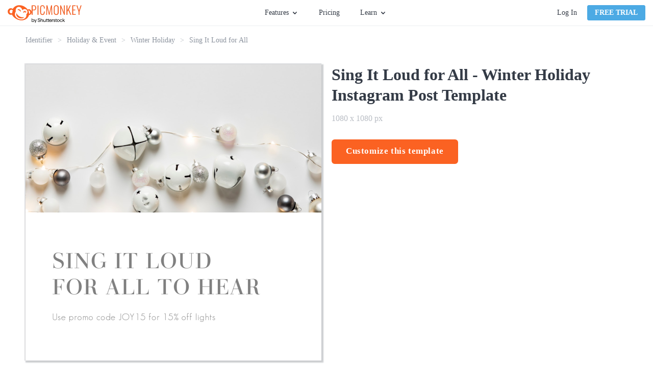

--- FILE ---
content_type: text/html; charset=utf-8
request_url: https://www.picmonkey.com/templates/holiday-and-event/winter-holiday/sing-it-loud-for-all-1080x1080
body_size: 27203
content:
<!DOCTYPE html><html lang="en"><head><meta charSet="utf-8"/><meta http-equiv="x-ua-compatible" content="ie=edge"/><meta name="viewport" content="width=device-width, initial-scale=1, shrink-to-fit=no"/><meta data-react-helmet="true" name="description" content="PicMonkey&#x27;s templates are the jumpstart you need to get your projects rolling—rock optional. Use them to make invites, business assets, and more."/><meta data-react-helmet="true" name="created" content="2026-01-29T20:19:45.418Z"/><meta data-react-helmet="true" name="revision" content="9a67118"/><meta data-react-helmet="true" name="pm-env" content="production"/><meta data-react-helmet="true" property="fb:app_id" content="136479813131184"/><meta data-react-helmet="true" property="og:site_name" content="PicMonkey Templates"/><meta data-react-helmet="true" property="og:type" content="article"/><meta data-react-helmet="true" property="og:title" content="Free Sing It Loud for All Template - Customize with PicMonkey"/><meta data-react-helmet="true" property="og:description" content="PicMonkey&#x27;s templates are the jumpstart you need to get your projects rolling—rock optional. Use them to make invites, business assets, and more."/><meta data-react-helmet="true" property="og:url" content="https://www.picmonkey.com/templates/holiday-and-event/winter-holiday/sing-it-loud-for-all-1080x1080"/><meta data-react-helmet="true" property="og:image" content="https://lh3.googleusercontent.com/WIjjXJww446JGe1FqoEUT-7A07_VdJdxQjxH7MMbe4E3hcjy5uXQWy3-h3rkqgbt7Aca0sM4atgBCtnYflU64DUIm2SwCd1zPnJGBKl3TR0iXnE"/><meta data-react-helmet="true" property="article:publisher" content="https://www.facebook.com/pages/PicMonkey/363288993696707"/><meta data-react-helmet="true" property="og:locale" content="en_US"/><meta data-react-helmet="true" name="twitter:card" content="summary_large_image"/><meta data-react-helmet="true" name="twitter:site" content="@PicMonkeyApp"/><meta data-react-helmet="true" name="twitter:creator" content="@PicMonkeyApp"/><meta data-react-helmet="true" name="twitter:domain" content="PicMonkey Templates"/><meta data-react-helmet="true" name="twitter:title" content="Free Sing It Loud for All Template - Customize with PicMonkey"/><meta data-react-helmet="true" name="twitter:description" content="PicMonkey&#x27;s templates are the jumpstart you need to get your projects rolling—rock optional. Use them to make invites, business assets, and more."/><meta data-react-helmet="true" name="twitter:image" content="https://lh3.googleusercontent.com/WIjjXJww446JGe1FqoEUT-7A07_VdJdxQjxH7MMbe4E3hcjy5uXQWy3-h3rkqgbt7Aca0sM4atgBCtnYflU64DUIm2SwCd1zPnJGBKl3TR0iXnE"/><meta data-react-helmet="true" name="apple-itunes-app" content="app-id=1105556534"/><style data-href="https://cdn-fastly.picmonkey.com/component---src-templates-templates-details-page-tsx.05e48da3640c4311af89.css" data-identity="gatsby-global-css">.styles-module--button_blue--b9497,.styles-module--button_primary--c07f2,.styles-module--button_secondary--d1969,.styles-module--button_white--59a7c,.styles-module--button_yellow--45c1d{border:2px solid #fb6222;border-radius:6px;cursor:pointer;display:inline-block;font-size:17px;font-weight:700;padding:7px 40px;text-align:center;text-decoration:none;transition:all .3s ease-in-out}.styles-module--button_create--d294f,.styles-module--button_link_primary_large--6b148,.styles-module--button_primary_small--fa5a8{background-image:none;border:1px solid;border-radius:3px;box-shadow:none;cursor:pointer;display:inline-block;font-size:1.35rem;font-weight:700;line-height:18px;margin-bottom:0;min-width:8rem;text-align:center;text-decoration:none;text-transform:uppercase;touch-action:manipulation;-webkit-user-select:none;user-select:none;vertical-align:middle;white-space:nowrap}.styles-module--button_primary--c07f2{background:#fb6222;color:#fff}.styles-module--button_primary--c07f2:hover{background:#dd5326;border-color:#dd5326}.styles-module--button_primary_small--fa5a8{background:#fb6222;border-radius:4px;color:#fff;padding:5px 14px}.styles-module--button_primary_small--fa5a8:hover{background:#eb5e27;color:#fff}.styles-module--button_secondary--d1969{background:#fff;color:#fb6222}.styles-module--button_secondary--d1969:hover{border-color:#dd5326;color:#dd5326}.styles-module--button_yellow--45c1d{background:#fab117;border-color:#fab117;color:#fff}.styles-module--button_yellow--45c1d:hover{background:#ea9e18;border-color:#ea9e18;color:#fff}.styles-module--button_blue--b9497{background:#4caae4;border-color:#4caae4;color:#fff}.styles-module--button_blue--b9497:hover{background:#3694cd;border-color:#3694cd;color:#fff}.styles-module--button_blue--b9497:active{background-color:#217eb6;border-color:#217eb6;color:#fff}.styles-module--button_white--59a7c,.styles-module--button_white--59a7c:hover{background:transparent;border-color:#fff;color:#fff}.styles-module--button_create--d294f{background:#fff;border-color:#67707c;color:#343b46;font-size:14px;font-weight:400;padding:5px;text-transform:inherit;vertical-align:top;width:130px}.styles-module--button_create--d294f:hover{background:#fff;border-color:#3694cd;color:#3694cd}.styles-module--button_link_primary_large--6b148{background:#fb6222;color:#fff;display:block;margin:0 10px 20px 0;padding:14px 0}.styles-module--disabled--25e56{cursor:not-allowed;opacity:.3;pointer-events:none}.styles-module--checkbox_wrapper--aab07{border:1px solid #b2b2b2;border-radius:2px;cursor:pointer;display:inline-block;float:left;height:20px;margin-right:7px;position:relative;text-align:left;width:20px}.styles-module--checkbox_wrapper--aab07 .styles-module--checkbox--39927{display:none}.styles-module--checkbox_wrapper--aab07.styles-module--checked--a1eec:before{background:url("data:image/svg+xml;charset=utf8,%3Csvg xmlns='http://www.w3.org/2000/svg' viewBox='0 0 20 20'%3E%3Cpath fill='%2343b2cf' d='M7.8 15.8l-5.6-5.6 1.6-1.6 4 4 8.4-8.4 1.6 1.6'/%3E%3C/svg%3E") no-repeat;background-size:contain;content:"";display:block;height:20px;width:20px}.styles-module--link--465b7{cursor:pointer;font-weight:700;text-decoration:none;transition:all .3s ease-in-out}.styles-module--link--465b7.styles-module--orange--9650b{color:#fb6222}.styles-module--link--465b7.styles-module--orange--9650b.styles-module--landing_page--11436:hover:after,.styles-module--link--465b7.styles-module--orange--9650b:hover{color:#dd5326}.styles-module--link--465b7.styles-module--black--91956{color:#343b46}.styles-module--link--465b7.styles-module--black--91956.styles-module--landing_page--11436:hover:after,.styles-module--link--465b7.styles-module--black--91956:hover{color:#59626e}.styles-module--link--465b7.styles-module--white--63340,.styles-module--link--465b7.styles-module--white--63340.styles-module--landing_page--11436:hover:after,.styles-module--link--465b7.styles-module--white--63340:hover{color:#fff}.styles-module--link--465b7:hover{text-decoration:underline}.styles-module--link--465b7.styles-module--landing_page--11436{font-size:13px;letter-spacing:1.56px;line-height:1.85;position:relative;text-decoration:none;text-transform:uppercase}.styles-module--link--465b7.styles-module--landing_page--11436:after{border-style:solid;border-width:0 0 2px;bottom:-3px;content:"";left:0;position:absolute;width:100%}.cookie_consent-module--cookie_consent--566da{background:rgba(68,68,68,.9);bottom:0;display:flex;flex-direction:column;justify-content:center;left:0;overflow:scroll;position:fixed;right:0;text-align:center;top:0;z-index:10000}@media only screen and (max-width:576px)and (orientation:landscape){.cookie_consent-module--cookie_consent--566da{display:block;overflow:scroll}}.cookie_consent-module--dialog--66ba6{background:#fff;border-radius:6px;color:#343b46;margin:0 auto;max-width:365px;padding:40px 30px 30px;position:relative;width:100%}.cookie_consent-module--title--f27bf{color:#575c67;font-size:24px;font-weight:700;line-height:29px}.cookie_consent-module--content--09541{color:#595959;font-size:16px;line-height:1.4;padding:15px 0 0;text-align:center}.cookie_consent-module--consent--82279{font-size:16px;padding-top:22px;text-align:left}.cookie_consent-module--label--47b8d{bottom:5px;font-size:16px;line-height:25px;margin-left:28px;margin-top:3px;position:relative}.cookie_consent-module--submit--01640{margin-top:30px}.cookie_consent-module--submit--01640 a{font-size:16px;min-width:140px;padding:3px 0}@media(min-width:768px){.cookie_consent-module--label--47b8d{margin-top:5px}}.button-module--button_core--42c4b{background-image:none;border:1px solid;border-radius:3px;box-shadow:none;cursor:pointer;display:inline-block;font-size:1.35rem;font-weight:700;line-height:18px;margin-bottom:0;min-width:8rem;text-align:center;text-decoration:none;text-transform:uppercase;touch-action:manipulation;-webkit-user-select:none;user-select:none;vertical-align:middle;white-space:nowrap}.button-module--button_large--5b7c8{border:2px solid;border-radius:6px;font-size:17px;height:48px;letter-spacing:.6px;padding:12px 26px;text-transform:none}.button-module--button_large_primary_xc--c6e34{background-color:#fb6222;border-color:#fb6222;color:#fff}.button-module--button_large_primary_xc--c6e34:hover{background-color:#eb5e27;border-color:#eb5e27}.button-module--button_large_primary_xc--c6e34:active{background-color:#dd5326;border-color:#dd5326}.button-module--button_large_primary_xc--c6e34.button-module--outlined--3f30a{background-color:#fff;color:#fb6222}.button-module--button_large_primary_xc--c6e34.button-module--outlined--3f30a:hover{background-color:#fff;color:#dd5326}.button-module--button_large_primary_xc--c6e34.button-module--outlined--3f30a:active{background-color:#edeef0;color:#dd5326}.button-module--button_glazier_xc--dfbd3{background-color:#4caae4;border-color:#4caae4;color:#fff}.button-module--button_glazier_xc--dfbd3:hover{background-color:#3694cd;border-color:#3694cd}.button-module--button_glazier_xc--dfbd3:active{background-color:#217eb6;border-color:#217eb6}.button-module--button_small_primary_glazier_xc--3eba7{padding:5px 14px}.button-module--button_large_secondary_xc--528b1{background-color:#f8f9f9;border:1px solid #d9dbdf;border-radius:3px;color:#343b46;font-size:16px;font-weight:400;padding:12px 26px;text-transform:none}.button-module--button_large_secondary_xc--528b1:hover{background-color:#edeef0;border-color:#d9dbdf}.button-module--button_large_secondary_xc--528b1:active{background-color:#e2e4e7;border-color:#d9dbdf}.button-module--button_create--cb44a{background-color:#fff;border-color:#67707c;color:#343b46;font-size:14px;font-weight:400;letter-spacing:normal;padding:5px;text-transform:none;vertical-align:top;width:108px}.button-module--button_create--cb44a:hover{background-color:#fff;border-color:#3694cd;color:#3694cd}.button-module--button_small_primary--f09b1{background:#fb6222;color:#fff;padding:5px 14px}.button-module--link_large_primary--c1f54{background:#fb6222;color:#fff;display:block;margin:0 10px 20px 0;padding:14px 0}.button-module--button_large_primary--2d623{background:#fb6222;color:#fff;height:40px;padding:9px 14px 11px}.button-module--blog_button_core--82da3{background-color:#fab117;background-image:none;border:0;border-color:#fab117;border-radius:6px;color:#fff;cursor:pointer;display:inline-block;font-size:1.7rem;font-weight:700;height:auto;letter-spacing:.6px;line-height:2rem;margin:0 10px 20px 0;max-width:100%;padding:14px 26px;position:relative;text-decoration:none;text-shadow:none;transition:all .3s ease-out;vertical-align:middle}.button-module--button_blog--66fd5{background-color:#fab117;border-color:#fab117;color:#fff}.button-module--button_blog_orange--5cbb8{background:#fb6222;border-color:#fff;color:#fff}.button-module--button_blog_orange_outlined--f3faa{background:transparent;border:2px solid #fb6222;color:#fb6222}.button-module--button_plans_page_switch_period--c8e5d{border:none;color:#4caae4;font-size:16px;font-weight:700;padding:6px 0;text-transform:none}.button-module--button_plans_page_switch_period--c8e5d:hover{text-decoration:underline}.styles-module--positioner--1b40c{position:absolute}.styles-module--container--d0849{min-width:160px;overflow:hidden;text-align:left}.styles-module--container--d0849.styles-module--narrow_container--ec02a{min-width:120px;width:120px}.styles-module--context_menu_container--0d3fa{min-width:0;overflow:visible}.styles-module--list--c0c45{background-color:#fff;border:1px solid #d9dbdf;box-shadow:2px 2px 5px rgba(0,0,0,.33);min-width:160px;transition-duration:.15s;transition-property:transform,opacity;transition-timing-function:ease}.styles-module--list--c0c45.styles-module--dropdown--50d01,.styles-module--list--c0c45.styles-module--dropdown_light--3dcf4{border-top:2px solid #4caae4;padding-bottom:0}.styles-module--list--c0c45.styles-module--dropdown_light--3dcf4{border-width:1px}.styles-module--list--c0c45.styles-module--context_menu--b97ae{border:1px solid #b9bdc4;box-shadow:0 2px 4px 0 rgba(0,0,0,.3);min-width:0;padding:0}.styles-module--list--c0c45.styles-module--slide_right--643b9{background:#343b46;border:0;bottom:0;height:100%;left:0;padding:20px 20px 15px;position:absolute;right:0;width:0}.styles-module--list--c0c45.styles-module--slideup--7e7c7{border-bottom:2px solid #4caae4;min-width:120px;padding:0;position:absolute}.styles-module--open--9035b .styles-module--list--c0c45{opacity:1;transform:translate(0)}.styles-module--open--9035b .styles-module--list--c0c45.styles-module--slide_right--643b9{height:100%;width:255px}.styles-module--open--9035b .styles-module--list--c0c45.styles-module--slideup--7e7c7{height:auto;width:100%}.styles-module--open--9035b.styles-module--anchored_top--3ccf1 .styles-module--list--c0c45{border-top:1px solid #d9dbdf}.styles-module--open--9035b.styles-module--anchored_top--3ccf1 .styles-module--list--c0c45.styles-module--dropdown--50d01{border-bottom:2px solid #4caae4}.styles-module--open--9035b.styles-module--anchored_top--3ccf1 .styles-module--list--c0c45.styles-module--dropdown_light--3dcf4{border-bottom:1px solid #4caae4}.styles-module--closed--9a6a8 .styles-module--list--c0c45{opacity:0}.styles-module--closed--9a6a8.styles-module--anchored_bottom--1163e .styles-module--list--c0c45:not(.styles-module--slideup--7e7c7){transform:translateY(-110%)}.styles-module--closed--9a6a8.styles-module--anchored_top--3ccf1 .styles-module--list--c0c45{transform:translateY(110%)}.styles-module--list_title--4af77{background-color:#fff;height:26px;justify-content:space-between;line-height:20px;line-height:26px;padding-left:10px;padding-right:10px;padding-top:0}.styles-module--list_item--bc32b,.styles-module--list_title--4af77{align-items:center;display:flex;font-family:Lato,"sans-serif";font-size:14px;font-style:normal;font-weight:400;white-space:nowrap}.styles-module--list_item--bc32b{fill:#343b46;color:#343b46;cursor:pointer;height:36px;line-height:20px;padding:10px 15px}.styles-module--list_item--bc32b:last-of-type{height:41px;padding-bottom:15px}.styles-module--list_item--bc32b.styles-module--zoom_percent--6c13b{font-family:Lato,"sans-serif";font-size:14px;font-style:normal;font-weight:400;line-height:20px;padding:10px 27px 10px 25px}.styles-module--list_item--bc32b svg{height:30px;margin-left:0;margin-right:10px;vertical-align:middle;width:30px}.styles-module--list_item--bc32b span{margin-left:10px;vertical-align:middle}.styles-module--list_item--bc32b.styles-module--active--37a52,.styles-module--list_item--bc32b.styles-module--active--37a52:active,.styles-module--list_item--bc32b.styles-module--active--37a52:hover{background-color:#eff9ff}.styles-module--list_item--bc32b.styles-module--hover--ec4c8:hover{background-color:#edeef0}.styles-module--list_item--bc32b:active{background-color:#e2e4e7}.styles-module--list_item--bc32b.styles-module--highlight--c5159{color:#fb6222;font-weight:700}.styles-module--list_item--bc32b.styles-module--disabled--fcea2:active,.styles-module--list_item--bc32b.styles-module--disabled--fcea2:hover{background-color:#fff}.styles-module--list_item--bc32b.styles-module--disabled--fcea2{fill:#b9bdc4;background-color:transparent;border-color:transparent;color:#b9bdc4;cursor:default}.styles-module--list_item--bc32b.styles-module--disabled--fcea2.styles-module--hover--ec4c8:hover,.styles-module--list_item--bc32b.styles-module--disabled--fcea2:active{fill:#b9bdc4;background-color:#edeef0;border-color:#edeef0;color:#b9bdc4}.styles-module--menu_separator--24586{background:#e2e4e7;height:1px}.styles-module--bottom--59624{bottom:0;position:absolute;width:100%}.styles-module--nested_menu_header--1b3cf{align-items:center;background-color:#f8f9f9;border-bottom:1px solid #e2e4e7;display:flex;font-family:Lato,"sans-serif";font-size:12px;font-style:normal;font-weight:700;height:36px;line-height:16px;text-transform:uppercase}.styles-module--nested_menu_header--1b3cf .styles-module--go_back_icon--c2c30{fill:#474f5b;cursor:pointer;height:30px;width:30px}.styles-module--nested_menu_header--1b3cf span{color:#67707c}.anchor_positioner-module--positioner--d96dd{position:absolute}.backdrop-module--backdrop--09a50{bottom:0;left:0;position:fixed;right:0;top:0}.backdrop-module--backdrop--09a50.backdrop-module--editor_modal_backdrop--a0f5e{align-items:center;display:flex}.backdrop-module--backdrop--09a50.backdrop-module--layer_modal--c6c71{overflow:auto;transition:opacity .25s ease;z-index:10000}.backdrop-module--backdrop--09a50.backdrop-module--layer_modal--c6c71.backdrop-module--above_editor_modal--915ba{z-index:620}.backdrop-module--backdrop--09a50.backdrop-module--layer_modal--c6c71.backdrop-module--visible--43f3b{opacity:1}.backdrop-module--backdrop--09a50.backdrop-module--layer_modal--c6c71.backdrop-module--hidden--6ac21{opacity:0}.backdrop-module--backdrop--09a50.backdrop-module--layer_dropdown--91bf1{z-index:500}.backdrop-module--backdrop--09a50.backdrop-module--layer_popover--0b731{z-index:400}.backdrop-module--backdrop--09a50.backdrop-module--layer_eyedropper--03c30{z-index:700}.backdrop-module--backdrop--09a50.backdrop-module--layer_coachmark--d822d{z-index:8900}.backdrop-module--backdrop--09a50.backdrop-module--color_transparent--615e0{background:transparent}.backdrop-module--backdrop--09a50.backdrop-module--color_translucent--3b924{background:hsla(180,8%,97%,.95)}.backdrop-module--backdrop--09a50.backdrop-module--disabled--238af{position:static}.backdrop-module--backdrop--09a50.backdrop-module--use_portal--d4003{z-index:500}.backdrop-module--click_away--9907e{bottom:0;left:0;position:fixed;right:0;top:0}.backdrop-module--click_away--9907e.backdrop-module--disabled--238af{position:static}.backdrop-module--click_away--9907e.backdrop-module--above_editor_modal--915ba{z-index:620}body.mobile .backdrop-module--backdrop--09a50.backdrop-module--color_translucent--3b924{background:rgba(52,59,70,.95)}.nav_menu-module--menu_button--b1ef2{display:flex;font-family:Lato,"sans-serif";font-size:14px;font-style:normal;font-weight:400;height:30px;line-height:20px;line-height:30px}.nav_menu-module--menu_button--b1ef2.nav_menu-module--open--65fc8,.nav_menu-module--menu_button--b1ef2:hover{fill:#3694cd;color:#3694cd;cursor:pointer}.nav_menu-module--menu_button--b1ef2.nav_menu-module--open--65fc8 .nav_menu-module--caret--4e8dc,.nav_menu-module--menu_button--b1ef2:hover .nav_menu-module--caret--4e8dc{fill:#3694cd}.nav_menu-module--menu_button--b1ef2.nav_menu-module--open--65fc8 .nav_menu-module--caret--4e8dc{transform:rotate(180deg)}.nav_menu-module--caret--4e8dc{fill:#343b46;margin:11px 0 0 5px;transition:transform 325ms ease}.nav_menu-module--menu_item--4c32e{width:180px}.nav_menu-module--menu_list_hidden--cc61e{display:none}.account-module--account--3468f{display:flex;position:relative}.account-module--dropdown_large--e90d6{align-items:center;display:flex;justify-content:center;position:relative}.account-module--username--841fb{cursor:pointer;font-size:14px;font-style:normal;font-weight:400;margin-left:20px;margin-right:5px;max-width:140px;overflow:hidden;text-overflow:ellipsis;white-space:nowrap}.account-module--caret--6c390{margin-top:1px;transition:transform 325ms ease}.account-module--dropdown_open--074b1 .account-module--caret--6c390{transform:rotate(-180deg)}.account-module--bar_separator--8542b{background-color:#d9dbdf;margin:0 20px;width:1px}.account-module--login_link--c7c7a{color:#343b46;cursor:pointer;font-size:14px;font-style:normal;font-weight:400;margin:0 20px 0 0;text-decoration:none;transition:all .1s ease-in;white-space:nowrap}.account-module--login_link--c7c7a:hover{color:#4caae4}.google_one_tap_login-module--one_tap_login_container--5f786{height:0;position:fixed;right:400px;top:50px;width:0;z-index:9999}.google_one_tap_login-module--one_tap_login_container--5f786.google_one_tap_login-module--with_banner--0f010{top:90px}.avatar-module--avatar--bb43e{border:1px solid #b9bdc4;border-radius:50%;display:block;height:25px;margin-right:0;width:25px}.avatar-module--avatar--bb43e.avatar-module--avatar_variant_large--b39d3{height:50px;width:50px}.avatar-module--avatar_empty--530d3{align-items:center;border:1px solid #343b46;border-radius:50%;color:#343b46;cursor:pointer;display:flex;font-size:1.4rem;height:25px;justify-content:center;text-decoration:none;width:25px}.avatar-module--avatar_empty--530d3.avatar-module--avatar_variant_large--b39d3{border:3px solid #67707c;color:#67707c;font-size:3rem;height:50px;width:50px}.overlay_nav-module--overlay_container--8a357{background:rgba(52,59,70,.6);height:100vh;left:0;overflow:hidden;position:fixed;top:0;transform-origin:top right;transition-duration:.15s;transition-property:transform,opacity;transition-timing-function:ease;width:100vw;will-change:transform,opacity;z-index:7000}.overlay_nav-module--overlay_container--8a357.overlay_nav-module--overlay_container_closed--a80bd{opacity:0;pointer-events:none;transform:scale(.5) translateX(100%)}.overlay_nav-module--overlay_container--8a357.overlay_nav-module--overlay_container_open--9198a{opacity:1;pointer-events:auto;transform:none}.overlay_nav-module--overlay_container--8a357 .overlay_nav-module--overlay_contents_container--d746f{background:#f8f9f9;height:100%;overflow-y:auto;position:absolute;right:0;top:0;width:300px}.overlay_nav-module--overlay_contents--8d69f{margin:40px 20px 20px}.overlay_nav-module--close_icon--c1275{stroke:#343b46!important;position:absolute;right:20px;top:15px}.overlay_nav-module--divider--5db1d{background-color:#d9dbdf;border:0;height:1px;margin-bottom:20px;margin-top:20px}.overlay_nav-module--section--95083{margin-bottom:20px;margin-top:20px}a.overlay_nav-module--trial_button--e2ab7{border:none;display:block;font-family:Lato,"sans-serif";font-size:16px;font-style:normal;font-weight:700;line-height:22px;margin-bottom:20px;text-align:center;text-transform:none}.overlay_nav-module--avatar--1a33c{border-radius:50%;color:inherit;overflow:hidden;text-decoration:none}.overlay_nav-module--avatar--1a33c .overlay_nav-module--profile_image--9f008{border:1px solid #b9bdc4;border-radius:50%;display:block}.overlay_nav-module--overlay_link--5ec2e{text-decoration:none}.overlay_nav-module--overlay_link_container--565dc{align-items:center;display:flex;margin:5px 0 5px 20px}.overlay_nav-module--overlay_link_link--3153a{color:#343b46;font-family:Lato,"sans-serif";font-size:16px;font-style:normal;font-weight:400;height:30px;line-height:22px;line-height:30px;text-decoration:none}.overlay_nav-module--overlay_link_link--3153a.overlay_nav-module--active--776d0{color:#4caae4}.overlay_nav-module--overlay_expand_control--5750a{align-items:center;display:flex;margin-left:0}.overlay_nav-module--overlay_caret--716ec{fill:#343b46;margin-right:5px;transition:transform .25s ease}.overlay_nav-module--overlay_caret--716ec.overlay_nav-module--overlay_caret_collapsed--17ff2{transform:rotate(-90deg)}.overlay_nav-module--overlay_caret--716ec.overlay_nav-module--overlay_caret_expanded--dd694{transform:rotate(0)}.overlay_nav-module--overlay_link_icon--9b864{border-radius:4px;box-shadow:1px 1px 1px #edeef0;height:40px;margin-right:10px;overflow:hidden;width:40px}.overlay_nav-module--overlay_link_icon--9b864 svg{height:40px;width:40px}.overlay_nav-module--overlay_sublinks--1e68f{padding-left:20px;transition:all .25s ease}.overlay_nav-module--overlay_sublinks--1e68f.overlay_nav-module--overlay_sublinks_collapsed--a0dfa{display:none;height:0;opacity:0}.overlay_nav-module--overlay_sublinks--1e68f.overlay_nav-module--overlay_sublinks_expanded--e53ac{opacity:1}.overlay_nav-module--overlay_sublinks--1e68f hr{border-color:#d9dbdf;margin:0 0 0 10px}.overlay_nav-module--overlay_account--7377a{display:flex}.overlay_nav-module--overlay_avatar--0466b{margin:0 10px 0 15px}.overlay_nav-module--overlay_greeting--47095{color:#343b46;padding-top:15px;word-break:break-word}.banner-module--banner--003aa,.overlay_nav-module--overlay_greeting--47095{font-family:Lato,"sans-serif";font-size:16px;font-style:normal;font-weight:400;line-height:22px}.banner-module--banner--003aa{align-items:center;background:#4caae4;color:#fff;display:flex;flex-shrink:0;height:40px;justify-content:center}.banner-module--banner--003aa.banner-module--small--12c30{font-family:Lato,"sans-serif";font-size:14px;font-style:normal;font-weight:400;line-height:20px}.banner-module--banner--003aa.banner-module--error--5f0c0{background:#e74c3c}.banner-module--banner--003aa.banner-module--popover--edfb9{left:0;position:absolute;right:0;top:0;transform:translateY(-100%);transition:transform .25s ease-out;z-index:101}.banner-module--banner--003aa.banner-module--popover--edfb9.banner-module--show--5c1a9{transform:translateY(0)}.banner-module--banner--003aa .banner-module--error_icon--32c75 path,.banner-module--banner--003aa .banner-module--info_icon--bb1be path:nth-of-type(2){fill:#fff}.banner-module--banner--003aa .banner-module--info_icon--bb1be path:nth-of-type(3){fill:#4caae4}.banner-module--banner--003aa .banner-module--text--2f509{margin-right:12px}.banner-module--banner--003aa .banner-module--text--2f509 a{color:#fff}.banner-module--banner--003aa .banner-module--close--32846{fill:#fff;cursor:pointer;position:absolute;right:15px}.banner-module--link--331a6{cursor:pointer;font-weight:700;margin-left:5px;text-decoration:underline}body.mobile .banner-module--banner--003aa{height:80px}body.mobile .banner-module--banner--003aa .banner-module--info_icon--bb1be{flex:1 1}body.mobile .banner-module--banner--003aa .banner-module--text--2f509{flex:5 1;font-size:14px;line-height:1.25;text-align:center}body.mobile .banner-module--banner--003aa .banner-module--close--32846{flex:1 1;position:static;right:auto}body.desktop .banner-module--banner--003aa.banner-module--small--12c30 .banner-module--info_icon--bb1be{height:30px;margin:0 10px 0 0;width:30px}body.desktop .banner-module--banner--003aa.banner-module--small--12c30 .banner-module--close--32846{height:26px;right:7px;width:26px}.styles-module--navigation_placeholder--56469{background:#fff;border-bottom:1px solid #edeef0;height:51px}.styles-module--navigation_placeholder--56469.styles-module--maintenance_banner_offset--f0bb5{margin-top:40px}.styles-module--navigation_container--fda07{background:#fff;height:51px;position:relative}.styles-module--navigation_container--fda07.styles-module--navigation_container_inline--a37d4{border-bottom:1px solid #edeef0}.styles-module--navigation_container--fda07.styles-module--navigation_container_sticky--8d946{position:fixed;top:0;width:100%;z-index:200}.styles-module--navigation_container--fda07.styles-module--maintenance_banner_offset--f0bb5{top:40px}.styles-module--navigation--f0c5d{background:#fff;border-bottom:1px solid #edeef0;display:flex;flex-direction:row;height:51px;justify-content:space-between;left:0;padding:0 15px;position:absolute;right:0;top:0;z-index:7000}.styles-module--nav_left--fd4d0{align-items:center;display:flex;flex-grow:1;flex-shrink:1;justify-content:flex-start}@media(min-width:576px){.styles-module--nav_left--fd4d0{min-width:33%;padding-right:10px}}@media(min-width:768px){.styles-module--nav_left--fd4d0{padding-right:20px}}.styles-module--logo--9a1e8{align-items:center;column-gap:5px;display:flex;margin-right:5px}@media(min-width:576px){.styles-module--logo--9a1e8{margin-right:5px}}@media(min-width:820px){.styles-module--logo--9a1e8{margin-right:25px}}.styles-module--picmonkey_logo--ef998{fill:#fb6222;display:block}.styles-module--picmonkey_text--a64ca{fill:#fb6222;display:block;margin-top:5px}@media(min-width:576px){.styles-module--picmonkey_text--a64ca{display:none}}@media(min-width:820px){.styles-module--picmonkey_text--a64ca{display:block}}.styles-module--create_button--bfb2c{display:none}@media(min-width:576px){.styles-module--create_button--bfb2c{display:block}}.styles-module--nav_center--d4992{display:none;flex-grow:0;flex-shrink:0}@media(min-width:576px){.styles-module--nav_center--d4992{display:block}}.styles-module--nav_center--d4992 ul{align-items:center;display:flex;flex:1 1;height:100%;justify-content:center;list-style:none}.styles-module--nav_center--d4992 li{display:flex;font-size:inherit;line-height:inherit}.styles-module--nav_center--d4992 ul{margin:0;padding:0}.styles-module--nav_center--d4992 li{margin:0 15px;padding:0}@media(min-width:992px){.styles-module--nav_center--d4992 li{margin:0 20px}}.styles-module--nav_center--d4992 a{color:#343b46;cursor:pointer;font-size:14px;font-style:normal;font-weight:400;text-decoration:none;transition:all .2s ease-in-out}.styles-module--nav_center--d4992 a:hover{color:#4caae4}.styles-module--nav_center--d4992 li:last-of-type a{margin-right:0}.styles-module--nav_right--573bf{align-items:center;background:#fff;color:#343b46;display:none;flex-grow:1;flex-shrink:1;justify-content:flex-end;padding-left:20px}@media(min-width:768px){.styles-module--nav_right--573bf{min-width:33%}}@media(min-width:576px){.styles-module--nav_right--573bf{display:flex}}.styles-module--nav_hamburger--5ce6c{align-items:center;display:flex;flex-grow:0;flex-shrink:0;justify-content:flex-end;padding-right:10px}@media(min-width:576px){.styles-module--nav_hamburger--5ce6c{display:none}}.styles-module--nav_hamburger--5ce6c .styles-module--hamburger_icon--deb3c{fill:#343b46;display:block;height:24px;width:24px}.styles-module--banner_container--6d65a{width:100%}.styles-module--banner_container--6d65a.styles-module--sticky_banner_container--150bd{position:fixed;top:0;z-index:200}body.mobile .styles-module--navigation_placeholder--56469.styles-module--maintenance_banner_offset--f0bb5{margin-top:80px}body.mobile .styles-module--navigation_container--fda07.styles-module--maintenance_banner_offset--f0bb5{top:80px}.styles-module--footer--9953f{background:#2e343e;padding:60px 0}.styles-module--footer_content--6c2fe{line-height:22px;margin:0 auto;position:relative}@media(min-width:0px){.styles-module--footer_content--6c2fe{width:90%}}@media(min-width:576px){.styles-module--footer_content--6c2fe{width:532px}}@media(min-width:768px){.styles-module--footer_content--6c2fe{width:748px}}@media(min-width:992px){.styles-module--footer_content--6c2fe{width:964px}}@media(min-width:1200px){.styles-module--footer_content--6c2fe{width:1180px}}@media(min-width:992px){.styles-module--footer_content--6c2fe{display:flex;flex-direction:row-reverse;justify-content:space-between}}@media(min-width:768px){.styles-module--nav_blocks_container--68bd4{margin:0 -20px}}@media(min-width:1200px){.styles-module--nav_blocks_container--68bd4{margin:0 -40px}}.styles-module--navigation--1f36c{display:block;margin-right:0;margin-top:40px;text-align:center;width:100%}.styles-module--navigation--1f36c.styles-module--hide_on_xs--e7058{display:none}@media(min-width:576px){.styles-module--navigation--1f36c.styles-module--hide_on_xs--e7058{display:block}}@media(min-width:768px){.styles-module--navigation--1f36c{display:inline-block;margin:0 20px;text-align:left;vertical-align:top;width:auto}.styles-module--navigation--1f36c.styles-module--hide_on_xs--e7058{display:inline-block}}@media(min-width:1200px){.styles-module--navigation--1f36c{margin:0 40px}}.styles-module--nav_list--2e5d1{list-style:none;margin:0;padding:0}.styles-module--nav_list--2e5d1 .styles-module--headline--62fdb{color:#c2c6cc;font-size:16px;font-weight:700;padding-bottom:15px;text-transform:uppercase}.styles-module--navigation_item--768e2{color:#c2c6cc;font-size:16px;margin-bottom:0;padding-bottom:18px}.styles-module--navigation_item--768e2 .styles-module--link--de4a5{color:#c2c6cc;text-decoration:none}.styles-module--navigation_item--768e2 .styles-module--link--de4a5:hover{color:#4caae4}.styles-module--social_navigation--2779f{margin:0 auto;text-align:center;width:280px}@media(min-width:576px){.styles-module--social_navigation--2779f{width:532px}}@media(min-width:992px){.styles-module--social_navigation--2779f{margin:0 -20px;text-align:right;width:280px}}.styles-module--icon_wrapper--fd0a4{align-items:center;border:2px solid #c2c6cc;border-radius:50%;display:inline-flex;height:48px;justify-content:center;margin:0 20px 42px;vertical-align:top;width:48px}.styles-module--icon_wrapper--fd0a4:hover{background-color:#4caae4;border-color:#4caae4}.styles-module--icon_wrapper--fd0a4:hover svg{fill:#fff}.styles-module--icon_wrapper--fd0a4 svg{fill:#c2c6cc;display:block;height:26px;overflow:hidden}.styles-module--icon_wrapper--fd0a4 .styles-module--small_icon--c9cfd{height:20px}.styles-module--horizontal_navigation--5e177{color:#67707c;font-size:16px;letter-spacing:.5px;padding:40px 0 30px;text-align:center}.page_container-module--page_content_container_default--8a854{position:relative;z-index:199}.link-module--link--285be{color:#fb6222;cursor:pointer;font-size:20px;font-weight:700;line-height:150%;text-decoration:none}.link-module--link--285be.link-module--link_orange--adb2b{color:#fb6222}.link-module--link--285be.link-module--link_orange--adb2b:hover{color:#dd5326}.link-module--link--285be.link-module--link_orange--adb2b:focus{color:#52acc7}.link-module--link--285be.link-module--link_blue--31646{color:#5bc0de}.link-module--link--285be.link-module--link_blue--31646:hover{color:#52acc7}.styles-module--breadcrumbs_container--5394f{display:flex;flex-wrap:wrap;justify-content:center;line-height:20px;min-height:30px}@media(min-width:768px){.styles-module--breadcrumbs_container--5394f{justify-content:flex-start}}.styles-module--breadcrumbs_container--5394f.styles-module--breadcrumbs_container_detail--51845{margin:15px auto 30px;position:relative}@media(min-width:0px){.styles-module--breadcrumbs_container--5394f.styles-module--breadcrumbs_container_detail--51845{width:90%}}@media(min-width:576px){.styles-module--breadcrumbs_container--5394f.styles-module--breadcrumbs_container_detail--51845{width:532px}}@media(min-width:768px){.styles-module--breadcrumbs_container--5394f.styles-module--breadcrumbs_container_detail--51845{width:748px}}@media(min-width:992px){.styles-module--breadcrumbs_container--5394f.styles-module--breadcrumbs_container_detail--51845{width:964px}}@media(min-width:1200px){.styles-module--breadcrumbs_container--5394f.styles-module--breadcrumbs_container_detail--51845{width:1180px}}.styles-module--breadcrumbs_container--5394f.styles-module--breadcrumbs_container_category--e964b{position:absolute;top:15px;width:100%;z-index:100}.styles-module--breadcrumbs_container--5394f .styles-module--breadcrumb--a3085{font-family:Lato,"sans-serif";font-size:14px;font-style:normal;font-weight:400;line-height:20px;text-decoration:none;white-space:nowrap}.styles-module--breadcrumbs_container--5394f .styles-module--breadcrumb--a3085.styles-module--breadcrumb_without_href--47103{color:#8c939e;cursor:text}.styles-module--breadcrumbs_container--5394f .styles-module--breadcrumb--a3085.styles-module--breadcrumb_with_href--19608{color:#8c939e;cursor:pointer}.styles-module--breadcrumbs_container--5394f .styles-module--breadcrumb--a3085.styles-module--breadcrumb_with_href--19608:hover{color:#3694cd}.styles-module--breadcrumbs_container--5394f .styles-module--breadcrumb--a3085.styles-module--breadcrumb_with_href--19608:active{color:#217eb6}.styles-module--separator--08da6{color:#b9bdc4;font-family:Lato,"sans-serif";font-size:14px;font-style:normal;font-weight:400;line-height:20px;margin:0 10px}.more_templates_banner-module--banner--99662{display:flex;flex-direction:column;margin-top:40px}.more_templates_banner-module--text_row--05425{display:flex;flex-direction:row;padding-left:30px}@media(min-width:768px){.more_templates_banner-module--text_row--05425{max-width:400px;padding-left:0}}.more_templates_banner-module--button_row--2fe3b{text-align:center}@media(min-width:768px){.more_templates_banner-module--button_row--2fe3b{text-align:left}}.more_templates_banner-module--text--b856c{color:#343b46;font-size:17px;line-height:1.5;text-align:left}.more_templates_banner-module--orange_laptop_icon--bec3b{fill:#fb6222;height:50px!important;padding-right:15px;width:100px!important}.more_templates_banner-module--button--3f680{margin-top:15px}.styles-module--column--f73d0{padding:0 10px;width:100%}@media(min-width:0px){.styles-module--col_xs_1--744a8{flex:0 0 8.3333333333%;max-width:8.3333333333%}.styles-module--col_xs_2--f5aaa{flex:0 0 16.6666666667%;max-width:16.6666666667%}.styles-module--col_xs_3--6d830{flex:0 0 25%;max-width:25%}.styles-module--col_xs_4--72d1c{flex:0 0 33.3333333333%;max-width:33.3333333333%}.styles-module--col_xs_5--472a5{flex:0 0 41.6666666667%;max-width:41.6666666667%}.styles-module--col_xs_6--804f3{flex:0 0 50%;max-width:50%}.styles-module--col_xs_7--28d29{flex:0 0 58.3333333333%;max-width:58.3333333333%}.styles-module--col_xs_8--ecfb9{flex:0 0 66.6666666667%;max-width:66.6666666667%}.styles-module--col_xs_9--887cb{flex:0 0 75%;max-width:75%}.styles-module--col_xs_10--ca813{flex:0 0 83.3333333333%;max-width:83.3333333333%}.styles-module--col_xs_11--945a2{flex:0 0 91.6666666667%;max-width:91.6666666667%}.styles-module--col_xs_12--b4d81{flex:0 0 100%;max-width:100%}}@media(min-width:576px){.styles-module--col_sm_1--b233b{flex:0 0 8.3333333333%;max-width:8.3333333333%}.styles-module--col_sm_2--4118e{flex:0 0 16.6666666667%;max-width:16.6666666667%}.styles-module--col_sm_3--52332{flex:0 0 25%;max-width:25%}.styles-module--col_sm_4--ae067{flex:0 0 33.3333333333%;max-width:33.3333333333%}.styles-module--col_sm_5--96e09{flex:0 0 41.6666666667%;max-width:41.6666666667%}.styles-module--col_sm_6--cb46f{flex:0 0 50%;max-width:50%}.styles-module--col_sm_7--de3c3{flex:0 0 58.3333333333%;max-width:58.3333333333%}.styles-module--col_sm_8--e0b84{flex:0 0 66.6666666667%;max-width:66.6666666667%}.styles-module--col_sm_9--289e8{flex:0 0 75%;max-width:75%}.styles-module--col_sm_10--88111{flex:0 0 83.3333333333%;max-width:83.3333333333%}.styles-module--col_sm_11--302bf{flex:0 0 91.6666666667%;max-width:91.6666666667%}.styles-module--col_sm_12--b3faa{flex:0 0 100%;max-width:100%}}@media(min-width:768px){.styles-module--col_md_1--31095{flex:0 0 8.3333333333%;max-width:8.3333333333%}.styles-module--col_md_2--e2833{flex:0 0 16.6666666667%;max-width:16.6666666667%}.styles-module--col_md_3--c93f5{flex:0 0 25%;max-width:25%}.styles-module--col_md_4--e0d1b{flex:0 0 33.3333333333%;max-width:33.3333333333%}.styles-module--col_md_5--c7cd7{flex:0 0 41.6666666667%;max-width:41.6666666667%}.styles-module--col_md_6--0f6f9{flex:0 0 50%;max-width:50%}.styles-module--col_md_7--77a04{flex:0 0 58.3333333333%;max-width:58.3333333333%}.styles-module--col_md_8--3d51c{flex:0 0 66.6666666667%;max-width:66.6666666667%}.styles-module--col_md_9--28c41{flex:0 0 75%;max-width:75%}.styles-module--col_md_10--b2529{flex:0 0 83.3333333333%;max-width:83.3333333333%}.styles-module--col_md_11--9895a{flex:0 0 91.6666666667%;max-width:91.6666666667%}.styles-module--col_md_12--d8fc0{flex:0 0 100%;max-width:100%}}@media(min-width:992px){.styles-module--col_lg_1--65127{flex:0 0 8.3333333333%;max-width:8.3333333333%}.styles-module--col_lg_2--16b51{flex:0 0 16.6666666667%;max-width:16.6666666667%}.styles-module--col_lg_3--83909{flex:0 0 25%;max-width:25%}.styles-module--col_lg_4--40577{flex:0 0 33.3333333333%;max-width:33.3333333333%}.styles-module--col_lg_5--47701{flex:0 0 41.6666666667%;max-width:41.6666666667%}.styles-module--col_lg_6--1765f{flex:0 0 50%;max-width:50%}.styles-module--col_lg_7--67e7b{flex:0 0 58.3333333333%;max-width:58.3333333333%}.styles-module--col_lg_8--153f4{flex:0 0 66.6666666667%;max-width:66.6666666667%}.styles-module--col_lg_9--4f732{flex:0 0 75%;max-width:75%}.styles-module--col_lg_10--0ab43{flex:0 0 83.3333333333%;max-width:83.3333333333%}.styles-module--col_lg_11--6ee3e{flex:0 0 91.6666666667%;max-width:91.6666666667%}.styles-module--col_lg_12--25415{flex:0 0 100%;max-width:100%}}@media(min-width:1200px){.styles-module--col_xl_1--afc08{flex:0 0 8.3333333333%;max-width:8.3333333333%}.styles-module--col_xl_2--e8720{flex:0 0 16.6666666667%;max-width:16.6666666667%}.styles-module--col_xl_3--6f1bc{flex:0 0 25%;max-width:25%}.styles-module--col_xl_4--4dbfd{flex:0 0 33.3333333333%;max-width:33.3333333333%}.styles-module--col_xl_5--d1bc7{flex:0 0 41.6666666667%;max-width:41.6666666667%}.styles-module--col_xl_6--84e6a{flex:0 0 50%;max-width:50%}.styles-module--col_xl_7--e160e{flex:0 0 58.3333333333%;max-width:58.3333333333%}.styles-module--col_xl_8--ff833{flex:0 0 66.6666666667%;max-width:66.6666666667%}.styles-module--col_xl_9--d2f24{flex:0 0 75%;max-width:75%}.styles-module--col_xl_10--6d117{flex:0 0 83.3333333333%;max-width:83.3333333333%}.styles-module--col_xl_11--46905{flex:0 0 91.6666666667%;max-width:91.6666666667%}.styles-module--col_xl_12--02642{flex:0 0 100%;max-width:100%}}.styles-module--container--89680{margin-left:auto;margin-right:auto;max-width:750px;padding-left:23px;padding-right:23px;width:100%}@media(min-width:576px){.styles-module--container--89680{max-width:940px}}@media(min-width:768px){.styles-module--container--89680{max-width:1170px}}.styles-module--row--8e0ea{display:flex;flex-wrap:wrap;margin-left:-10px;margin-right:-10px}.links_block-module--wrapper--0015e{background:#fff;padding:85px 0}.links_block-module--wrapper--0015e.links_block-module--colors_variant--3f2af{padding:0 0 85px}.links_block-module--headline--35881{font-size:27px;font-weight:700;line-height:36px;margin-bottom:0;margin-top:-7px;text-align:center}@media(min-width:576px){.links_block-module--headline--35881{font-size:30px;line-height:45px;margin-top:-13px}}@media(min-width:992px){.links_block-module--headline--35881{font-size:30px;line-height:45px;margin-top:-13px}}.links_block-module--link_items_container--8e8ff{margin:15px 0 0}.links_block-module--link_item--5210e{color:#fb6222;display:block;font-size:13px;font-weight:700;letter-spacing:1.5px;line-height:1.85;margin:10px 0;text-align:center;text-transform:uppercase;white-space:nowrap;width:100%}.links_block-module--link_item--5210e:hover{color:#eb5e27}.links_block-module--link_item--5210e:active{color:#dd5326}.grid_item_thumbnail-module--thumbnail--f3c12{left:0;object-fit:contain!important;position:absolute;top:0;width:100%}@media(min-width:576px){.grid_item_thumbnail-module--thumbnail--f3c12.grid_item_thumbnail-module--thumbnail_category--9bd7b{width:256px}}@media(min-width:768px){.grid_item_thumbnail-module--thumbnail--f3c12.grid_item_thumbnail-module--thumbnail_category--9bd7b{width:268px}}@media(min-width:992px){.grid_item_thumbnail-module--thumbnail--f3c12.grid_item_thumbnail-module--thumbnail_category--9bd7b{width:226px}}@media(min-width:1200px){.grid_item_thumbnail-module--thumbnail--f3c12.grid_item_thumbnail-module--thumbnail_category--9bd7b{width:280px}}@media(min-width:576px){.grid_item_thumbnail-module--thumbnail--f3c12.grid_item_thumbnail-module--thumbnail_detail--487ca{width:132px}}@media(min-width:768px){.grid_item_thumbnail-module--thumbnail--f3c12.grid_item_thumbnail-module--thumbnail_detail--487ca{width:200px}}@media(min-width:992px){.grid_item_thumbnail-module--thumbnail--f3c12.grid_item_thumbnail-module--thumbnail_detail--487ca{width:190px}}.grid_item-module--card_container--d30fb{background:#fff;cursor:pointer;margin:0 10px 20px;padding:0;position:relative;text-align:left;width:calc(50% - 20px)}.grid_item-module--card_container--d30fb.grid_item-module--card_category--49c22{display:flex;flex-direction:column;justify-content:flex-start;outline:1px solid #e2e4e7}@media(min-width:576px){.grid_item-module--card_container--d30fb.grid_item-module--card_category--49c22{width:256px}}@media(min-width:768px){.grid_item-module--card_container--d30fb.grid_item-module--card_category--49c22{width:268px}}@media(min-width:992px){.grid_item-module--card_container--d30fb.grid_item-module--card_category--49c22{width:226px}}@media(min-width:1200px){.grid_item-module--card_container--d30fb.grid_item-module--card_category--49c22{width:280px}}.grid_item-module--card_container--d30fb.grid_item-module--card_category--49c22 a{display:block}@media(min-width:576px){.grid_item-module--card_container--d30fb.grid_item-module--card_detail--013f3{width:164px}}@media(min-width:768px){.grid_item-module--card_container--d30fb.grid_item-module--card_detail--013f3{width:172px}}@media(min-width:992px){.grid_item-module--card_container--d30fb.grid_item-module--card_detail--013f3{margin:0 13px 26px;width:172px}}@media(min-width:1200px){.grid_item-module--card_container--d30fb.grid_item-module--card_detail--013f3{margin:0 10px 20px;width:180px}}.grid_item-module--card_container--d30fb .grid_item-module--overlay--81e99{background:#575c67;bottom:0;cursor:pointer;left:0;opacity:0;position:absolute;right:0;top:0}.grid_item-module--card_container--d30fb .grid_item-module--info_section--00d61 .grid_item-module--item_name--7e3e5{font-family:Lato,"sans-serif";font-size:16px;font-style:normal;font-weight:700;line-height:22px;margin-top:10px}.grid_item-module--card_container--d30fb .grid_item-module--info_section--00d61 .grid_item-module--item_output--ac304{color:#343b46;font-family:Lato,"sans-serif";font-size:14px;font-style:normal;font-weight:400;line-height:20px;margin:15px 5px}.grid_item-module--card_container--d30fb:hover .grid_item-module--info_section--00d61 .grid_item-module--item_name--7e3e5{color:#5bc0de}.grid_item-module--card_container--d30fb:hover .grid_item-module--info_section--00d61 .grid_item-module--item_output--ac304{color:#757e8a}.grid_item-module--card_container--d30fb:hover .grid_item-module--overlay--81e99{opacity:.4}.grid_item-module--card_container--d30fb a{color:#444;font-size:20px;font-weight:700;text-decoration:none;transition:color .1s ease-in-out}.grid_item-module--card_container--d30fb a>div{max-height:500px;text-align:center}.grid_item-module--card_container--d30fb a>div .grid_item-module--thumbnail--01c2b,.grid_item-module--card_container--d30fb a>div .grid_item-module--thumbnail--01c2b>div{max-height:500px}.grid_item-module--card_container--d30fb a>div .grid_item-module--thumbnail--01c2b img{object-fit:contain!important}.grid_item-module--card_container--d30fb.grid_item-module--has_no_info--8131e a>div{margin-bottom:0}.grid_item-module--card_content--8be0e{position:relative}.grid_item-module--card_content--8be0e img{max-height:500px}.grid_item-module--card_content--8be0e.grid_item-module--blank--29fa7{min-height:30px}.grid_item-module--card_content--8be0e.grid_item-module--blank--29fa7 .grid_item-module--blank_border--dbeb8{background-image:url("data:image/svg+xml;charset=utf-8,%3Csvg xmlns='http://www.w3.org/2000/svg'%3E%3Crect width='100%25' height='100%25' fill='none' stroke='%23333' stroke-dasharray='6 14' stroke-linecap='square' stroke-width='4'/%3E%3C/svg%3E");bottom:0;left:10px;position:absolute;right:10px;top:10px}.grid_item-module--card_content--8be0e.grid_item-module--blank--29fa7 svg{bottom:0;left:10px;margin:auto;position:absolute;right:10px;top:10px}.grid_item-module--page_count_badge_icon--6df4d{fill:#fff;bottom:5px;filter:drop-shadow(1px 1px 1px rgba(0,0,0,.25));height:18px;left:5px;position:absolute;width:14px}.grid_item-module--page_count_badge--27938{bottom:6px;color:#343b46;font-family:Lato,"sans-serif";font-size:9px;font-style:normal;font-weight:400;height:16px;left:6px;line-height:18px;position:absolute;text-align:center;width:12px}.flex_grid-module--flex_grid--9704e{display:flex;flex-wrap:wrap;margin:0 -10px}.flex_grid-module--flex_grid--9704e.flex_grid-module--flex_grid_stretch--266a1{align-items:stretch}.flex_grid-module--flex_grid--9704e.flex_grid-module--flex_grid_align--1a9f0{align-items:flex-start}@media(min-width:992px){.flex_grid-module--flex_grid--9704e{margin:0 -13px}}@media(min-width:1200px){.flex_grid-module--flex_grid--9704e{margin:0 -10px}}.device-module--desktop--ab3c6{display:none}@media(min-width:768px){.device-module--mobile--4b1d1{display:none}.device-module--desktop--ab3c6{display:block}.device-module--desktop--ab3c6.device-module--inline_block--ba669{display:inline-block}}body.mobile .device-module--mobile--4b1d1{display:block}body.mobile .device-module--mobile--4b1d1.device-module--inline_block--ba669{display:inline-block}body.desktop .device-module--mobile--4b1d1,body.mobile .device-module--desktop--ab3c6{display:none}body.desktop .device-module--desktop--ab3c6{display:block}body.desktop .device-module--desktop--ab3c6.device-module--inline_block--ba669{display:inline-block}.details_page-module--grid_container--52b9e{margin:0 auto;position:relative}@media(min-width:0px){.details_page-module--grid_container--52b9e{width:90%}}@media(min-width:576px){.details_page-module--grid_container--52b9e{width:532px}}@media(min-width:768px){.details_page-module--grid_container--52b9e{width:748px}}@media(min-width:992px){.details_page-module--grid_container--52b9e{width:964px}}@media(min-width:1200px){.details_page-module--grid_container--52b9e{width:1180px}}.details_page-module--grid_row--7a656{margin:0}@media(min-width:576px){.details_page-module--grid_row--7a656{display:flex;justify-content:space-between;margin-left:-10px;margin-right:-10px}}.details_page-module--grid_col6--61441{margin:0;width:100%}@media(min-width:576px){.details_page-module--grid_col6--61441{padding-left:10px;padding-right:10px;width:532px}}@media(min-width:768px){.details_page-module--grid_col6--61441{width:384px}}@media(min-width:992px){.details_page-module--grid_col6--61441{width:492px}}@media(min-width:1200px){.details_page-module--grid_col6--61441{width:600px}}.details_page-module--details--6ba5b{display:flex;flex-direction:column;justify-content:center;margin-bottom:60px;width:100%}@media(min-width:768px){.details_page-module--details--6ba5b{flex-direction:row;justify-content:space-between;margin-bottom:45px}}@media(min-width:992px){.details_page-module--details--6ba5b{margin-bottom:60px}}.details_page-module--info--e53cd{margin-top:30px;text-align:center}@media(min-width:768px){.details_page-module--info--e53cd{align-items:flex-start;height:100%;margin-top:0;text-align:left}}.details_page-module--info--e53cd h1{font-family:Lato,"sans-serif";font-size:32px;font-style:normal;font-weight:700;line-height:40px;margin-bottom:15px}.details_page-module--info--e53cd .details_page-module--sub_text--de196{color:#b9bdc4;font-size:16px;line-height:22px}.details_page-module--info--e53cd .details_page-module--sub_text--de196 span{margin-left:20px}.details_page-module--info--e53cd .details_page-module--customize_template_button--f87f1{margin:30px 0 0}.details_page-module--column_content--7b994{display:flex;justify-content:center}.details_page-module--preview_container--160ff{box-shadow:2px 2px 2px 2px rgba(52,59,70,.25),-1px -1px 1px 1px rgba(52,59,70,.125);overflow:hidden;position:relative;width:100%}.details_page-module--preview_container--160ff .details_page-module--video_preview--6c820{left:0;position:absolute;top:0;width:100%}.details_page-module--btn--2809e{align-items:center;background-color:#fff;display:flex;font-family:Lato,"sans-serif";font-size:14px;font-style:normal;font-weight:400;height:20px;justify-content:center;line-height:20px;margin-top:-10px;position:absolute;text-align:center;top:50%;width:20px}.details_page-module--btn--2809e.details_page-module--enabled--ce08f{fill:#343b46;color:#343b46;cursor:pointer}.details_page-module--btn--2809e.details_page-module--enabled--ce08f:hover{fill:#3694cd;color:#3694cd}.details_page-module--btn--2809e.details_page-module--enabled--ce08f:active{fill:#217eb6;color:#217eb6}.details_page-module--btn--2809e.details_page-module--disabled--98614{fill:#b9bdc4;color:#b9bdc4}.details_page-module--btn--2809e svg{display:block}.details_page-module--btn_next--079c5{right:0}.details_page-module--btn_next--079c5 svg{transform:rotate(-90deg)}.details_page-module--btn_prev--bc9b0{left:0}.details_page-module--btn_prev--bc9b0 svg{transform:rotate(90deg)}.details_page-module--preview_image--a5a98{display:block;margin:0 auto;max-height:1200px;max-width:512px;object-fit:contain;position:absolute;top:0;width:100%}@media(min-width:576px){.details_page-module--preview_image--a5a98{width:512px}}@media(min-width:768px){.details_page-module--preview_image--a5a98{margin:0;right:0;width:364px}}@media(min-width:992px){.details_page-module--preview_image--a5a98{width:472px}}@media(min-width:1200px){.details_page-module--preview_image--a5a98{max-width:580px;width:580px}}.details_page-module--multi_page_previews_container--f6be4{display:flex;margin:0 -10px 60px}@media(min-width:768px){.details_page-module--multi_page_previews_container--f6be4{margin-bottom:45px}}@media(min-width:992px){.details_page-module--multi_page_previews_container--f6be4{margin-bottom:60px}}.details_page-module--multi_page_preview_container--915df{cursor:pointer;margin:0 10px;width:45vw}@media(min-width:576px){.details_page-module--multi_page_preview_container--915df{width:146px}}@media(min-width:1200px){.details_page-module--multi_page_preview_container--915df{width:154px}}.details_page-module--multi_page_preview_label--376c9{color:#67707c;font-family:Lato,"sans-serif";font-size:14px;font-style:normal;font-weight:400;line-height:20px;margin:5px 0 0;text-align:center}.details_page-module--multi_page_preview--246ac{box-shadow:1px 1px 1px 1px rgba(52,59,70,.25),-1px -1px 1px 1px rgba(52,59,70,.125);height:0;position:relative}.details_page-module--multi_page_preview--246ac.details_page-module--selected--018fd{outline:2px solid #4caae4}.details_page-module--more_templates_container--53913{background-color:#f2f2f2;margin-bottom:30px;min-height:380px;position:relative;text-align:center;width:100%}@media(min-width:768px){.details_page-module--more_templates_container--53913{text-align:left}}.details_page-module--more_templates_container--53913 h2{padding:15px 0}</style><style data-href="https://cdn-fastly.picmonkey.com/styles.d9858186992122243919.css" data-identity="gatsby-global-css">@font-face{font-family:Lato;font-style:normal;font-weight:400;src:url(https://cdn-fastly.picmonkey.com/home/fonts/lato-latin/lato-400-regular.woff2) format("woff2"),url(https://cdn-fastly.picmonkey.com/home/fonts/lato-latin/lato-400-regular.ttf) format("truetype")}@font-face{font-family:Lato;font-style:normal;font-weight:700;src:url(https://cdn-fastly.picmonkey.com/home/fonts/lato-latin/lato-700-bold.woff2) format("woff2"),url(https://cdn-fastly.picmonkey.com/home/fonts/lato-latin/lato-700-bold.ttf) format("truetype")}*{box-sizing:border-box;font-family:Lato,"sans-serif"}html{-webkit-font-smoothing:antialiased;font-size:62.5%}body,html{font-family:Lato,"sans-serif";margin:0}body{background-color:#fff;color:#343b46;font-size:20px;line-height:30px}h1{font-size:42px;font-style:normal;font-weight:700;letter-spacing:0;line-height:62px;margin:0;padding:0}@media(min-width:768px){h1{font-size:42px}}h2{color:#59626e;font-size:32px;line-height:46px;margin:0;padding:0}h2,h3{font-style:normal;font-weight:700}h3{font-size:24px;line-height:36px;margin:40px 0 15px}h4{font-size:20px}h4,h5{font-weight:700}h5{font-size:18px;line-height:26px;margin:5px 0}h1,h2,h3,h4,h5{font-family:Lato,"sans-serif"}h1 a,h2 a,h3 a,h4 a,h5 a{color:inherit;cursor:pointer;transition:all .2s ease-in}p{font-family:Lato,"sans-serif";font-size:20px;font-style:normal;font-weight:400;letter-spacing:0;line-height:30px;margin:0 0 20px}b,strong{font-weight:700}iframe{border:none;width:100%}img{display:block;margin:0 auto;max-width:100%}hr{border:0;border-top:1px solid #efefef;box-sizing:content-box;height:0;margin-bottom:40px;margin-top:40px}pre{overflow:scroll}input{font-family:Lato,"sans-serif"}.breadcrumbs{display:none}</style><title data-react-helmet="true">Free Sing It Loud for All Template - Customize with PicMonkey</title><link data-react-helmet="true" rel="icon" href="https://cdn-fastly.picmonkey.com/core/picmonkey_128.png"/><link data-react-helmet="true" rel="dns-prefetch" href="https://cdn-fastly.picmonkey.com"/><link data-react-helmet="true" rel="dns-prefetch" href="https://www.google.com"/><link data-react-helmet="true" rel="dns-prefetch" href="https://www.google-analytics.com"/><link data-react-helmet="true" rel="dns-prefetch" href="https://www.googletagmanager.com"/><link data-react-helmet="true" rel="dns-prefetch" href="https://googleads.g.doubleclick.net"/><link data-react-helmet="true" rel="dns-prefetch" href="https://stats.g.doubleclick.net"/><link data-react-helmet="true" rel="preconnect" href="https://cdn-fastly.picmonkey.com"/><link data-react-helmet="true" rel="preload" as="font" href="https://cdn-fastly.picmonkey.com/home/fonts/lato-latin/lato-400-regular.woff2" type="font/woff2" crossorigin="anonymous"/><link data-react-helmet="true" rel="preload" as="font" href="https://cdn-fastly.picmonkey.com/home/fonts/lato-latin/lato-700-bold.woff2" type="font/woff2" crossorigin="anonymous"/><link data-react-helmet="true" rel="canonical" href="https://www.picmonkey.com/templates/holiday-and-event/winter-holiday/sing-it-loud-for-all-1080x1080"/><script data-react-helmet="true" type="application/ld+json">[{"@context":"http://schema.org","@type":"Organization","@id":"https://www.picmonkey.com/#WebSite","name":"PicMonkey","url":"https://www.picmonkey.com","logo":"https://cdn-fastly.picmonkey.com/core/picmonkey_128.png","sameAs":["https://www.facebook.com/pages/PicMonkey/363288993696707","https://twitter.com/PicMonkeyApp","https://pinterest.com/picmonkey/","https://plus.google.com/+PicMonkey","https://www.flickr.com/groups/picmonkey/"]},{"@context":"https://schema.org","@type":"WebSite","url":"https://www.picmonkey.com/templates/holiday-and-event/winter-holiday/sing-it-loud-for-all-1080x1080","name":"Free Sing It Loud for All Template - Customize with PicMonkey","image":"https://lh3.googleusercontent.com/WIjjXJww446JGe1FqoEUT-7A07_VdJdxQjxH7MMbe4E3hcjy5uXQWy3-h3rkqgbt7Aca0sM4atgBCtnYflU64DUIm2SwCd1zPnJGBKl3TR0iXnE","inLanguage":"en-US","creator":{"@id":"https://www.picmonkey.com/#WebSite"},"potentialAction":{"@type":"SearchAction","target":{"@type":"EntryPoint","urlTemplate":"https://www.picmonkey.com/templates/search?query={search_term_string}"},"query-input":{"@type":"PropertyValueSpecification","valueRequired":"http://schema.org/True","valueName":"search_term_string"}}}]</script><style>.gatsby-image-wrapper{position:relative;overflow:hidden}.gatsby-image-wrapper picture.object-fit-polyfill{position:static!important}.gatsby-image-wrapper img{bottom:0;height:100%;left:0;margin:0;max-width:none;padding:0;position:absolute;right:0;top:0;width:100%;object-fit:cover}.gatsby-image-wrapper [data-main-image]{opacity:0;transform:translateZ(0);transition:opacity .25s linear;will-change:opacity}.gatsby-image-wrapper-constrained{display:inline-block;vertical-align:top}</style><noscript><style>.gatsby-image-wrapper noscript [data-main-image]{opacity:1!important}.gatsby-image-wrapper [data-placeholder-image]{opacity:0!important}</style></noscript><script type="module">const e="undefined"!=typeof HTMLImageElement&&"loading"in HTMLImageElement.prototype;e&&document.body.addEventListener("load",(function(e){const t=e.target;if(void 0===t.dataset.mainImage)return;if(void 0===t.dataset.gatsbyImageSsr)return;let a=null,n=t;for(;null===a&&n;)void 0!==n.parentNode.dataset.gatsbyImageWrapper&&(a=n.parentNode),n=n.parentNode;const o=a.querySelector("[data-placeholder-image]"),r=new Image;r.src=t.currentSrc,r.decode().catch((()=>{})).then((()=>{t.style.opacity=1,o&&(o.style.opacity=0,o.style.transition="opacity 500ms linear")}))}),!0);</script><link rel="sitemap" type="application/xml" href="https://cdn-fastly.picmonkey.com/seo-sitemap.xml"/></head><body><div id="___gatsby"><div style="outline:none" tabindex="-1" id="gatsby-focus-wrapper"><div class="page_container-module--page_content_container_default--8a854"><div class="styles-module--navigation_container--fda07 styles-module--navigation_container_inline--a37d4"><div class="styles-module--navigation--f0c5d"><div class="styles-module--nav_left--fd4d0"><a class="styles-module--logo--9a1e8" href="/"><svg class="styles-module--picmonkey_logo--ef998" title="PicMonkey" width="47" height="30" viewBox="0 0 345 220"><g><path d="M344.28 97.94C342.28 74.74 324.58 58.04 304.38 59.04C298.78 59.54 293.78 61.04 289.28 64.04C271.58 40.84 247.88 22.64 221.18 11.54C163.18 -11.56 105.58 3.54 72.2799 54.54C65.1799 48.44 56.6799 44.94 47.5799 44.44C23.3799 43.44 2.67994 63.64 1.07994 89.34C-0.42006 115.04 18.2799 137.74 41.9799 138.84C48.5799 139.34 55.0799 137.84 61.1799 135.34C76.2799 166.14 109.58 194.84 147.48 209.54C212.58 234.74 282.68 208.54 303.38 154.04C304.88 150.54 305.88 146.94 306.38 142.94H307.38C330.08 140.44 346.28 120.74 344.18 98.04H344.28V97.94ZM66.2799 113.04C62.2799 116.04 57.1799 118.04 51.6799 118.04C46.1799 118.04 48.1799 118.04 46.6799 117.54C46.6799 117.04 45.6799 117.04 45.6799 117.04C36.5799 114.04 30.0799 106.94 27.9799 97.84V94.34V91.84C27.9799 77.74 39.0799 66.14 53.1799 65.64C61.7799 65.64 69.8799 70.64 74.3799 78.24C69.3799 86.34 66.7799 95.44 66.7799 104.94C66.2799 107.44 66.2799 109.94 66.7799 113.04H66.2799ZM267.58 132.24C271.08 144.84 270.08 158.44 264.08 170.04C251.48 196.74 209.58 216.44 163.68 200.84C117.78 185.24 97.5799 149.34 107.18 113.04C108.68 105.94 112.18 98.94 117.28 93.34C109.18 63.54 124.38 35.34 145.58 27.74C173.38 18.14 205.68 38.34 211.18 75.14C223.78 56.44 248.98 51.44 267.68 64.04C286.38 76.64 291.38 101.84 278.78 120.54C275.78 125.04 272.18 129.14 267.68 132.14H267.58V132.24ZM308.48 127.24C308.48 109.54 305.48 92.44 296.88 76.74C310.48 73.74 323.08 84.84 324.18 100.94C325.68 112.04 319.18 123.14 308.58 127.14L308.48 127.24Z" fill="#FB6222"></path><path d="M150.08 71.24C147.08 71.24 144.48 68.74 144.48 65.64C144.48 63.14 146.48 61.14 148.98 60.04C151.48 59.04 154.58 59.04 157.08 59.04C173.78 59.04 186.38 72.14 190.38 85.24V87.24C190.38 90.24 187.88 92.84 184.78 92.84C181.68 92.84 180.78 91.84 179.78 89.84C173.68 78.24 162.08 70.64 149.48 71.14H150.08V71.24Z" fill="#FB6222"></path><path d="M240.88 171.14C232.78 180.24 222.18 186.74 210.58 189.84C184.38 196.94 144.98 184.24 129.38 156.04C122.28 142.44 122.28 126.74 128.38 112.64C128.38 112.64 132.38 140.94 171.28 162.64C210.18 184.34 240.88 171.24 240.88 171.24V171.14Z" fill="#FB6222"></path><path d="M262.08 86.34C258.08 83.84 253.48 82.84 248.48 82.84C235.88 82.84 225.28 91.94 223.28 104.54C223.28 107.04 224.78 109.54 227.28 110.14C229.28 110.14 231.28 109.14 232.28 107.14C234.78 102.64 238.88 99.04 243.38 96.54C243.38 103.64 249.48 108.64 256.48 108.64C262.58 108.14 267.58 103.64 268.08 97.04C268.08 93.04 265.58 88.94 261.98 86.44H262.08V86.34ZM258.48 101.94C255.48 101.94 253.48 99.94 253.48 96.94C253.48 93.94 255.48 91.94 258.48 91.94C261.48 91.94 263.48 93.94 263.48 96.94C263.48 99.94 260.98 101.94 258.48 101.94Z" fill="#FB6222"></path></g></svg><svg class="styles-module--picmonkey_text--a64ca" title="PicMonkey" width="98" height="35" viewBox="0 0 708 248"><g><path d="M32.88 1.54004H0.579956V134.74H14.18V72.14H32.88C41.98 72.64 51.08 69.14 57.08 62.04C62.68 54.94 65.18 45.94 64.68 36.84C64.68 27.24 62.68 18.14 57.08 10.64C52.58 4.54004 44.48 1.54004 32.88 1.54004ZM51.58 36.84C51.58 43.44 50.58 50.44 46.58 56.04C42.08 60.04 35.98 62.14 29.38 61.64H14.28V12.14H29.88C34.38 12.14 38.98 12.14 43.48 14.14C46.48 15.64 49.08 18.14 50.08 21.74C51.08 26.74 51.58 31.84 51.58 36.84Z" style="fill:#F26329"></path><path d="M96.98 1.54004H83.38V134.74H96.98V1.54004Z" style="fill:#F26329"></path><path d="M153.98 0.0400391C141.38 0.0400391 132.28 3.54004 127.28 11.14C121.68 20.24 119.18 31.34 119.68 41.94V94.44C119.68 105.04 121.68 115.64 127.28 125.24C132.28 132.84 141.38 136.34 153.98 136.34C166.58 136.34 174.18 132.84 178.68 125.74C183.68 116.64 186.28 106.54 185.78 95.94V87.34H172.68V96.44C172.68 103.54 171.68 111.04 168.68 117.64C165.18 122.64 159.58 125.24 153.58 124.24C147.48 124.74 141.48 122.24 137.48 117.64C133.98 111.04 132.48 103.04 132.98 95.44V39.94C132.98 34.34 132.98 29.34 134.48 24.34C135.48 20.84 137.48 17.24 140.58 14.74C144.58 12.24 148.68 11.24 153.68 11.24C158.68 11.24 162.28 12.24 165.78 14.24C168.78 16.24 170.28 19.84 171.38 23.34C172.38 28.34 172.88 33.44 172.88 38.44V46.54H185.98V38.44C185.98 28.34 183.98 18.74 178.88 10.64C173.68 3.54004 165.58 0.0400391 153.98 0.0400391Z" style="fill:#F26329"></path><path d="M288.78 1.54004H275.08L248.88 114.14L223.68 2.04004L223.18 1.54004H209.48L206.48 134.74H218.08L220.58 33.84L244.38 134.24L244.88 134.74H253.38L278.18 33.84L280.68 134.24V134.74H292.28L288.78 2.04004V1.54004Z" style="fill:#F26329"></path><path d="M348.28 0.0400391C335.68 0.0400391 326.58 3.54004 321.58 10.64C315.48 19.24 312.98 29.84 313.48 40.44V94.94C312.98 105.54 315.48 116.14 321.58 125.24C327.18 132.34 336.18 136.34 348.88 136.34C361.58 136.34 370.08 132.84 375.58 125.74C381.18 116.64 384.18 106.04 383.68 95.44V40.44C384.18 29.84 381.68 19.24 375.58 10.64C369.48 3.54004 360.38 0.0400391 348.28 0.0400391ZM364.48 118.14C360.48 123.14 354.38 125.74 348.38 124.74C340.28 124.74 334.78 122.24 331.68 118.14C328.18 112.04 326.68 104.54 327.18 97.44V37.94C326.68 30.84 328.18 23.84 331.68 17.74C334.68 13.24 340.28 11.14 348.38 11.14C356.48 11.14 361.48 13.14 364.48 17.74C367.98 23.84 369.48 30.84 368.98 37.94V97.44C369.48 105.04 367.98 112.04 364.48 118.14Z" style="fill:#F26329"></path><path d="M456.78 101.44L415.88 1.54004H415.38H405.28V134.74H417.38V33.34L458.78 134.24V134.74H468.88V1.54004H456.78V101.44Z" style="fill:#F26329"></path><path d="M555.18 1.54004H542.08L507.78 69.14V1.54004H493.58V134.74H507.78V89.84L518.88 69.74L547.58 134.24V134.74H561.28L527.98 58.54L555.18 1.54004Z" style="fill:#F26329"></path><path d="M588.48 70.74H617.28V60.64H588.48V12.14H623.78V1.54004H574.38V134.74H624.28V124.24H588.48V70.74Z" style="fill:#F26329"></path><path d="M693.48 1.54004L670.78 73.24L647.58 1.54004H633.88L664.18 90.34V134.74H677.78V90.34L707.08 1.54004H693.48Z" style="fill:#F26329"></path><path d="M438.36 235.15V185.16H444.47V214.24L461.18 199.54H469.36L454.28 213.18L470.64 235.15H463.31L449.73 217.28L444.47 222.08V235.15H438.36Z" style="fill:black"></path><path d="M416.79 235.63C406.62 235.63 399.21 227.86 399.21 217.27C399.21 206.68 406.63 198.91 416.79 198.91C425.69 198.91 431.76 203.71 432.89 211.41H426.68C425.9 207.1 421.95 204.14 416.86 204.14C410.29 204.14 405.35 209.58 405.35 217.27C405.35 224.96 410.22 230.33 416.86 230.33C422.65 230.33 426.25 226.87 426.96 222.92H433.17C432.04 229.98 426.11 235.63 416.79 235.63Z" style="fill:black"></path><path d="M377.62 235.49C367.19 235.49 359.65 227.88 359.65 217.17C359.65 206.46 367.19 198.85 377.62 198.85C388.05 198.85 395.59 206.46 395.59 217.17C395.59 227.88 387.98 235.49 377.62 235.49ZM377.62 230.21C384.53 230.21 389.46 224.86 389.46 217.18C389.46 209.5 384.53 204.08 377.62 204.08C370.71 204.08 365.78 209.43 365.78 217.18C365.78 224.93 370.71 230.21 377.62 230.21Z" style="fill:black"></path><path d="M353.38 235.47C347.06 235.47 343.05 231.54 343.05 224.44V204.58H336.94V199.54H343.05V190.55H349.16V199.54H358.15V204.58H349.16V224.09C349.16 228.25 351.11 230.29 354.25 230.29C355.57 230.29 357.04 230.01 358.15 229.59V234.56C357.03 235.12 355.2 235.47 353.37 235.47H353.38Z" style="fill:black"></path><path d="M322.4 235.35C313.61 235.35 308.8 230.05 308.45 223.29H314.38C314.66 226.99 316.96 230.26 322.4 230.26C326.44 230.26 329.3 228.24 329.3 224.82C329.3 216.24 309.36 221.47 309.36 208.64C309.36 203.2 313.89 199.09 321.21 199.09C329.65 199.09 334.04 203.34 334.53 209.62H328.67C328.04 206.34 325.74 204.18 321.21 204.18C317.86 204.18 315.21 205.57 315.21 208.29C315.21 216.24 335.29 210.8 335.29 224.54C335.29 231.09 329.85 235.35 322.39 235.35H322.4Z" style="fill:black"></path><path d="M286.22 235.15V199.54H292.33V205.81C294.44 201.3 298.72 198.98 303.36 198.98C304.84 198.98 306.24 199.26 307.44 199.83V205.54C305.61 204.84 304.21 204.69 302.73 204.69C296.83 204.69 292.33 210.4 292.33 220.82V235.15H286.22Z" style="fill:black"></path><path d="M264.16 235.8C253.44 235.8 246.18 228.03 246.18 217.1C246.18 206.17 253.66 198.4 263.95 198.4C274.96 198.4 281.93 207.03 280.57 217.89H252.44C252.8 225.8 257.62 230.48 264.17 230.48C270.07 230.48 273.52 227.39 274.31 223.65H280.5C279.21 230.41 274.17 235.81 264.17 235.81L264.16 235.8ZM253.02 213.21H274.08C274.01 207.57 269.85 204.05 263.94 204.05C258.03 204.05 254.22 207.29 253.02 213.21Z" style="fill:black"></path><path d="M240.8 235.47C234.48 235.47 230.47 231.54 230.47 224.44V204.58H224.36V199.54H230.47V190.55H236.58V199.54H245.57V204.58H236.58V224.09C236.58 228.25 238.53 230.29 241.67 230.29C242.99 230.29 244.46 230.01 245.57 229.59V234.56C244.45 235.12 242.62 235.47 240.79 235.47H240.8Z" style="fill:black"></path><path d="M219.94 235.47C213.62 235.47 209.61 231.54 209.61 224.44V204.58H203.5V199.54H209.25V190.55H215.36V199.54H224.35V204.58H215.72V224.09C215.72 228.25 217.67 230.29 220.81 230.29C222.13 230.29 223.6 230.01 224.71 229.59V234.56C223.59 235.12 221.76 235.47 219.93 235.47H219.94Z" style="fill:black"></path><path d="M180.76 235.72C173.19 235.72 167.53 231.06 167.53 222.93V199.54H173.64V221.45C173.64 227.16 176.89 230.33 181.91 230.33C188.98 230.33 193.43 224.27 193.43 214.76V199.54H199.54V235.15H193.43V229C191.17 232.67 186.71 235.71 180.76 235.71V235.72Z" style="fill:black"></path><path d="M128.32 235.15V185.16H134.43V205.71C136.62 202.04 141.15 199 147.1 199C154.6 199 160.33 203.66 160.33 211.85V235.15H154.22V213.24C154.22 207.53 150.97 204.36 145.88 204.36C138.89 204.36 134.43 210.42 134.43 219.93V235.15H128.32Z" style="fill:black"></path><path d="M105.32 235.54C94.26 235.54 86.68 229.3 85.83 218.24H92.14C92.85 225.82 97.95 229.94 105.32 229.94C111.13 229.94 115.95 227.32 115.95 221.36C115.95 208.53 87.6 215.55 87.6 198.04C87.6 189.89 94.83 184.78 103.97 184.78C114.11 184.78 120.34 189.95 121.55 198.82H115.24C114.25 193.43 109.92 190.38 103.83 190.38C97.74 190.38 94.05 193.36 94.05 197.75C94.05 209.23 122.4 202.14 122.4 220.93C122.4 230.78 114.6 235.53 105.32 235.53V235.54Z" style="fill:black"></path><path d="M46.57 247.74L51.77 234.95L38 199.54H44.46L54.86 227.15L65.26 199.54H71.58L52.82 247.74H46.57Z" style="fill:black"></path><path d="M19.48 235.72C14.22 235.72 9.23999 233.18 7.10999 229.29V235.15H1V185.16H7.10999V205.36C9.23999 201.48 14.15 199 19.48 199C30.22 199 37.33 206.34 37.33 217.36C37.33 228.38 30.22 235.72 19.48 235.72ZM18.89 230.28C25.72 230.28 30.8 224.93 30.8 217.18C30.8 209.43 25.73 204.08 18.89 204.08C12.05 204.08 6.98001 209.43 6.98001 217.18C6.98001 224.93 11.91 230.28 18.89 230.28Z" style="fill:black"></path></g></svg></a></div><nav class="styles-module--nav_center--d4992"><ul><li><div><div data-name="menu-button-container"><div class="nav_menu-module--menu_button--b1ef2"><span>Features</span><svg class="nav_menu-module--caret--4e8dc" viewBox="0 0 14 9" width="14" height="9"><path d="M7 7a.9.9 0 0 1-.6-.3L3.2 3.5a.9.9 0 0 1 0-1.2.9.9 0 0 1 1.2 0L7 4.9l2.5-2.6a.9.9 0 0 1 1.2 0 .9.9 0 0 1 0 1.2L7.6 6.7A.9.9 0 0 1 7 7z"></path></svg></div><div class="nav_menu-module--menu_list_hidden--cc61e"><a href="/photo-editor">Photo editor</a><a href="/design">Design tools</a><a href="/touchup">Touch up</a><a href="/facebook">Facebook design</a><a href="/youtube">YouTube design</a><a href="/instagram">Instagram design</a><a href="/templates">Templates</a><a href="/graphics">Graphics</a><a href="/branding">Branding</a></div></div></div></li><li><a href="/pricing">Pricing</a></li><li><div><div data-name="menu-button-container"><div class="nav_menu-module--menu_button--b1ef2"><span>Learn</span><svg class="nav_menu-module--caret--4e8dc" viewBox="0 0 14 9" width="14" height="9"><path d="M7 7a.9.9 0 0 1-.6-.3L3.2 3.5a.9.9 0 0 1 0-1.2.9.9 0 0 1 1.2 0L7 4.9l2.5-2.6a.9.9 0 0 1 1.2 0 .9.9 0 0 1 0 1.2L7.6 6.7A.9.9 0 0 1 7 7z"></path></svg></div><div class="nav_menu-module--menu_list_hidden--cc61e"><a href="/courses/picmonkey-101">PicMonkey 101</a><a href="/blog">Tips &amp; Tutorials</a><a href="/features/whats-new">What’s New</a><a href="/help/en">Help &amp; Support</a></div></div></div></li></ul></nav><div class="styles-module--nav_right--573bf"><a class="account-module--login_link--c7c7a" href="/home/login">Log In</a><a href="/home/register" class="button-module--button_small_primary_glazier_xc--3eba7 button-module--button_core--42c4b button-module--button_glazier_xc--dfbd3">Free Trial</a></div><div class="styles-module--nav_hamburger--5ce6c"><svg class="styles-module--hamburger_icon--deb3c" viewBox="0 0 512 512"><path d="M493.55646 236H18.44354A18.45746 18.45746 0 0 0 0 254.47121v.05758A18.45746 18.45746 0 0 0 18.44354 273h475.11292A18.45746 18.45746 0 0 0 512 254.52879v-.05758A18.45746 18.45746 0 0 0 493.55646 236zM493.55646 27H18.44354A18.45746 18.45746 0 0 0 0 45.47121v.05758A18.45746 18.45746 0 0 0 18.44354 64h475.11292A18.45746 18.45746 0 0 0 512 45.52879v-.05758A18.45746 18.45746 0 0 0 493.55646 27zM493.55646 448H18.44354A18.45746 18.45746 0 0 0 0 466.47121v.05758A18.45746 18.45746 0 0 0 18.44354 485h475.11292A18.45746 18.45746 0 0 0 512 466.52879v-.05758A18.45746 18.45746 0 0 0 493.55646 448z"></path></svg></div></div></div><main><ol itemscope="" itemType="http://schema.org/BreadcrumbList" class="breadcrumbs"><li itemProp="itemListElement" itemscope="" itemType="http://schema.org/ListItem"><a href="/templates" itemscope="" itemType="http://schema.org/Thing" itemProp="item" itemID="/templates"><span itemProp="name">PicMonkey Templates</span></a><meta itemProp="position" content="0"/></li><li itemProp="itemListElement" itemscope="" itemType="http://schema.org/ListItem"><a href="/templates/holiday-and-event" itemscope="" itemType="http://schema.org/Thing" itemProp="item" itemID="/templates/holiday-and-event"><span itemProp="name">Holiday &amp; Event</span></a><meta itemProp="position" content="1"/></li><li itemProp="itemListElement" itemscope="" itemType="http://schema.org/ListItem"><a href="/templates/holiday-and-event/winter-holiday" itemscope="" itemType="http://schema.org/Thing" itemProp="item" itemID="/templates/holiday-and-event/winter-holiday"><span itemProp="name">Winter Holiday</span></a><meta itemProp="position" content="2"/></li><li itemProp="itemListElement" itemscope="" itemType="http://schema.org/ListItem"><a href="/templates/holiday-and-event/winter-holiday/sing-it-loud-for-all-1080x1080" itemscope="" itemType="http://schema.org/Thing" itemProp="item" itemID="/templates/holiday-and-event/winter-holiday/sing-it-loud-for-all-1080x1080"><span itemProp="name">Sing It Loud for All</span></a><meta itemProp="position" content="3"/></li></ol><main id="templates-detail-page"><div class="details_page-module--grid_container--52b9e"><div class="details_page-module--grid_row--7a656"><div class="styles-module--breadcrumbs_container--5394f styles-module--breadcrumbs_container_detail--51845"><div><a class="link-module--link--285be styles-module--breadcrumb--a3085 styles-module--breadcrumb_with_href--19608" href="/templates">Identifier</a></div><div><span class="styles-module--separator--08da6">&gt;</span><a class="link-module--link--285be styles-module--breadcrumb--a3085 styles-module--breadcrumb_with_href--19608" href="/templates/holiday-and-event">Holiday &amp; Event</a></div><div><span class="styles-module--separator--08da6">&gt;</span><a class="link-module--link--285be styles-module--breadcrumb--a3085 styles-module--breadcrumb_with_href--19608" href="/templates/holiday-and-event/winter-holiday">Winter Holiday</a></div><div><span class="styles-module--separator--08da6">&gt;</span><span class="styles-module--breadcrumb--a3085 styles-module--breadcrumb_without_href--47103">Sing It Loud for All</span></div></div></div><div class="details_page-module--grid_row--7a656"><div class="details_page-module--details--6ba5b"><div class="details_page-module--grid_col6--61441"><div class="details_page-module--column_content--7b994"><div class="details_page-module--preview_container--160ff" style="padding-top:min(1080px, 100%);max-width:1080px"><picture><source type="image/webp" srcSet="https://lh3.googleusercontent.com/WIjjXJww446JGe1FqoEUT-7A07_VdJdxQjxH7MMbe4E3hcjy5uXQWy3-h3rkqgbt7Aca0sM4atgBCtnYflU64DUIm2SwCd1zPnJGBKl3TR0iXnE=e365-rw-v0-w364 364w, https://lh3.googleusercontent.com/WIjjXJww446JGe1FqoEUT-7A07_VdJdxQjxH7MMbe4E3hcjy5uXQWy3-h3rkqgbt7Aca0sM4atgBCtnYflU64DUIm2SwCd1zPnJGBKl3TR0iXnE=e365-rw-v0-w472 472w, https://lh3.googleusercontent.com/WIjjXJww446JGe1FqoEUT-7A07_VdJdxQjxH7MMbe4E3hcjy5uXQWy3-h3rkqgbt7Aca0sM4atgBCtnYflU64DUIm2SwCd1zPnJGBKl3TR0iXnE=e365-rw-v0-w580 580w" sizes="(min-width: 1200px) 580px, (min-width: 992px) 472px, (min-width: 768px) 364px, (min-width: 525px) 580px, (min-width: 405px) 472px, (min-width: 1px) 364px, 364px"/><source type="image/jpeg" srcSet="https://lh3.googleusercontent.com/WIjjXJww446JGe1FqoEUT-7A07_VdJdxQjxH7MMbe4E3hcjy5uXQWy3-h3rkqgbt7Aca0sM4atgBCtnYflU64DUIm2SwCd1zPnJGBKl3TR0iXnE=e365-rj-l80-w364 364w, https://lh3.googleusercontent.com/WIjjXJww446JGe1FqoEUT-7A07_VdJdxQjxH7MMbe4E3hcjy5uXQWy3-h3rkqgbt7Aca0sM4atgBCtnYflU64DUIm2SwCd1zPnJGBKl3TR0iXnE=e365-rj-l80-w472 472w, https://lh3.googleusercontent.com/WIjjXJww446JGe1FqoEUT-7A07_VdJdxQjxH7MMbe4E3hcjy5uXQWy3-h3rkqgbt7Aca0sM4atgBCtnYflU64DUIm2SwCd1zPnJGBKl3TR0iXnE=e365-rj-l80-w580 580w" sizes="(min-width: 1200px) 580px, (min-width: 992px) 472px, (min-width: 768px) 364px, (min-width: 525px) 580px, (min-width: 405px) 472px, (min-width: 1px) 364px, 364px"/><img class="details_page-module--preview_image--a5a98" alt="Sing It Loud for All - Christmas template" src="https://lh3.googleusercontent.com/WIjjXJww446JGe1FqoEUT-7A07_VdJdxQjxH7MMbe4E3hcjy5uXQWy3-h3rkqgbt7Aca0sM4atgBCtnYflU64DUIm2SwCd1zPnJGBKl3TR0iXnE=e365-rj-l80-w364" style="max-width:1080px"/></picture></div></div></div><div class="details_page-module--grid_col6--61441"><div class="details_page-module--info--e53cd"><h1>Sing It Loud for All - Winter Holiday Instagram Post Template</h1><div class="details_page-module--sub_text--de196">1080 x 1080 px</div><div class="device-module--mobile--4b1d1"><div class="more_templates_banner-module--banner--99662"><div class="more_templates_banner-module--text_row--05425"><svg class="more_templates_banner-module--orange_laptop_icon--bec3b" width="62" height="40.00195" viewBox="0 0 62 40.00195" style="display:inline-block;user-select:none;height:24px;width:24px"><path d="M6.978,33H55.022A2.97822,2.97822,0,0,0,58,30.02148V2.97852A2.97822,2.97822,0,0,0,55.022,0H6.978A2.97822,2.97822,0,0,0,4,2.97852v27.043A2.97822,2.97822,0,0,0,6.978,33ZM7,3H55V30H7ZM0,36v1.0249a2.97753,2.97753,0,0,0,2.97778,2.977H59.02222A2.97753,2.97753,0,0,0,62,37.0249V36Z"></path></svg><div class="more_templates_banner-module--text--b856c">To use this template, go to PicMonkey.com on your desktop.</div></div><div class="more_templates_banner-module--button_row--2fe3b"><a href="/home/go/templates/?categoryId=999036&amp;templateId=580" class="button-module--button_large_primary_xc--c6e34 button-module--button_large--5b7c8 button-module--button_core--42c4b more_templates_banner-module--button--3f680">See more templates</a></div></div></div><div class="device-module--desktop--ab3c6"><a href="/home/go/templates/?categoryId=999036&amp;templateId=580" class="button-module--button_large_primary_xc--c6e34 button-module--button_large--5b7c8 button-module--button_core--42c4b details_page-module--customize_template_button--f87f1">Customize this template</a></div></div></div></div></div></div><div class="details_page-module--more_templates_container--53913"><div class="details_page-module--grid_container--52b9e"><h2>More Winter Holiday templates</h2><div class="flex_grid-module--flex_grid--9704e flex_grid-module--flex_grid_align--1a9f0"><div class="grid_item-module--card_container--d30fb grid_item-module--card_detail--013f3" id="grid-item-their-favorite-things-1200x628" data-render-ctx="server"><a color="blue" class="link-module--link--285be" href="/templates/holiday-and-event/winter-holiday/their-favorite-things-1200x628"><div class="grid_item-module--card_content--8be0e" style="padding-top:min(500px, 52.333333333333336%)"><picture><source type="image/webp" srcSet="https://lh3.googleusercontent.com/1zbngq-XLf2yaHRIl6vcIQ2ScPItS_GJsfAgu_ZhRtJiob5yRV-ztyeWc5eMGK689dCTYq8w1HYmPHJ6WNHDmLs34yfDPd1gPbGjGkvLbcwXmvE=e365-rw-v0-w132"/><img class="grid_item_thumbnail-module--thumbnail--f3c12 grid_item_thumbnail-module--thumbnail_detail--487ca" loading="lazy" alt="Their Favorite Things - Winter Holiday item" src="https://lh3.googleusercontent.com/1zbngq-XLf2yaHRIl6vcIQ2ScPItS_GJsfAgu_ZhRtJiob5yRV-ztyeWc5eMGK689dCTYq8w1HYmPHJ6WNHDmLs34yfDPd1gPbGjGkvLbcwXmvE=e365-rj-l80-w132"/></picture><div class="grid_item-module--overlay--81e99"></div></div></a><a color="blue" class="link-module--link--285be" href="/templates/holiday-and-event/winter-holiday/their-favorite-things-1200x628"></a></div><div class="grid_item-module--card_container--d30fb grid_item-module--card_detail--013f3" id="grid-item-gift-certificate-christmas-21-1800x1200" data-render-ctx="server"><a color="blue" class="link-module--link--285be" href="/templates/holiday-and-event/winter-holiday/gift-certificate-christmas-21-1800x1200"><div class="grid_item-module--card_content--8be0e" style="padding-top:min(500px, 66.66666666666667%)"><picture><source type="image/webp" srcSet="https://lh3.googleusercontent.com/wIaei9zEjBi8cDoFY2Eks5qWs4aqPqE6lDcmv0iirAgT8dnOWRBULVpcK-2R7Y5guL4Rhww4jY86f7cvuR1NPDJXXIUfmze5QqxwDiiNQIp6PWKMBLBVMjQa2ZS_=e365-rw-v0-w132"/><img class="grid_item_thumbnail-module--thumbnail--f3c12 grid_item_thumbnail-module--thumbnail_detail--487ca" loading="lazy" alt="Gift Certificate Christmas 21 - Winter Holiday item" src="https://lh3.googleusercontent.com/wIaei9zEjBi8cDoFY2Eks5qWs4aqPqE6lDcmv0iirAgT8dnOWRBULVpcK-2R7Y5guL4Rhww4jY86f7cvuR1NPDJXXIUfmze5QqxwDiiNQIp6PWKMBLBVMjQa2ZS_=e365-rj-l80-w132"/></picture><div class="grid_item-module--overlay--81e99"></div></div></a><a color="blue" class="link-module--link--285be" href="/templates/holiday-and-event/winter-holiday/gift-certificate-christmas-21-1800x1200"></a></div><div class="grid_item-module--card_container--d30fb grid_item-module--card_detail--013f3" id="grid-item-gift-card-christmas-33-1800x1200" data-render-ctx="server"><a color="blue" class="link-module--link--285be" href="/templates/holiday-and-event/winter-holiday/gift-card-christmas-33-1800x1200"><div class="grid_item-module--card_content--8be0e" style="padding-top:min(500px, 66.66666666666667%)"><picture><source type="image/webp" srcSet="https://lh3.googleusercontent.com/_t-rg0oPoH9yAdFZ38gF0PFfd2oJxujfKDc8qDamZXcssOJrjQuwsuZ5grSpwgddK5saIEdyPYxP5qPuHfcjAxu2t7f1zCxmt6WDXtaYlQiwuBaUXhzJ-N8YW4k=e365-rw-v0-w132"/><img class="grid_item_thumbnail-module--thumbnail--f3c12 grid_item_thumbnail-module--thumbnail_detail--487ca" loading="lazy" alt="Gift Card Christmas 33 - Winter Holiday item" src="https://lh3.googleusercontent.com/_t-rg0oPoH9yAdFZ38gF0PFfd2oJxujfKDc8qDamZXcssOJrjQuwsuZ5grSpwgddK5saIEdyPYxP5qPuHfcjAxu2t7f1zCxmt6WDXtaYlQiwuBaUXhzJ-N8YW4k=e365-rj-l80-w132"/></picture><div class="grid_item-module--overlay--81e99"></div></div></a><a color="blue" class="link-module--link--285be" href="/templates/holiday-and-event/winter-holiday/gift-card-christmas-33-1800x1200"></a></div><div class="grid_item-module--card_container--d30fb grid_item-module--card_detail--013f3" id="grid-item-postcard-christmas-04-1800x1200" data-render-ctx="server"><a color="blue" class="link-module--link--285be" href="/templates/holiday-and-event/winter-holiday/postcard-christmas-04-1800x1200"><div class="grid_item-module--card_content--8be0e" style="padding-top:min(500px, 66.66666666666667%)"><picture><source type="image/webp" srcSet="https://lh3.googleusercontent.com/acfanoc6quoatWEx0x9n5vDP7pqpNBsOlCg5BJZIVkmg50SsX3VaWnaOA4BuV65DPo2YBpsJOU9ynFkllt4FZYFKba7bvwQAdXhxjZKCi5YrPgZoa1ve-XNHjbc=e365-rw-v0-w132"/><img class="grid_item_thumbnail-module--thumbnail--f3c12 grid_item_thumbnail-module--thumbnail_detail--487ca" loading="lazy" alt="Postcard Christmas 04 - Winter Holiday item" src="https://lh3.googleusercontent.com/acfanoc6quoatWEx0x9n5vDP7pqpNBsOlCg5BJZIVkmg50SsX3VaWnaOA4BuV65DPo2YBpsJOU9ynFkllt4FZYFKba7bvwQAdXhxjZKCi5YrPgZoa1ve-XNHjbc=e365-rj-l80-w132"/></picture><div class="grid_item-module--overlay--81e99"></div></div></a><a color="blue" class="link-module--link--285be" href="/templates/holiday-and-event/winter-holiday/postcard-christmas-04-1800x1200"></a></div><div class="grid_item-module--card_container--d30fb grid_item-module--card_detail--013f3" id="grid-item-gift-card-christmas-11-1800x1200" data-render-ctx="server"><a color="blue" class="link-module--link--285be" href="/templates/holiday-and-event/winter-holiday/gift-card-christmas-11-1800x1200"><div class="grid_item-module--card_content--8be0e" style="padding-top:min(500px, 66.66666666666667%)"><picture><source type="image/webp" srcSet="https://lh3.googleusercontent.com/QhdAvVatUcx_2m33W46sLFoSmk1bi0dFsDlYpuqBmPnAk9O5VACb__0wAlivg7KOPE_2uJdGyzxzeB9HFI-kbyo6wEUcXcvXkBQpz-mZlOJ2n0FgZCP71uObGMeK=e365-rw-v0-w132"/><img class="grid_item_thumbnail-module--thumbnail--f3c12 grid_item_thumbnail-module--thumbnail_detail--487ca" loading="lazy" alt="Gift Card Christmas 11 - Winter Holiday item" src="https://lh3.googleusercontent.com/QhdAvVatUcx_2m33W46sLFoSmk1bi0dFsDlYpuqBmPnAk9O5VACb__0wAlivg7KOPE_2uJdGyzxzeB9HFI-kbyo6wEUcXcvXkBQpz-mZlOJ2n0FgZCP71uObGMeK=e365-rj-l80-w132"/></picture><div class="grid_item-module--overlay--81e99"></div></div></a><a color="blue" class="link-module--link--285be" href="/templates/holiday-and-event/winter-holiday/gift-card-christmas-11-1800x1200"></a></div><div class="grid_item-module--card_container--d30fb grid_item-module--card_detail--013f3" id="grid-item-gift-card-christmas-29-1800x1200" data-render-ctx="server"><a color="blue" class="link-module--link--285be" href="/templates/holiday-and-event/winter-holiday/gift-card-christmas-29-1800x1200"><div class="grid_item-module--card_content--8be0e" style="padding-top:min(500px, 66.66666666666667%)"><picture><source type="image/webp" srcSet="https://lh3.googleusercontent.com/NI5vfX0EEmjs6wQtjv93DjCU5FTdueXY91n8zDRTUz4P5aFUYcIAc1mnWAi4iXQKYDkGEIPtoQlGLOscTaC0dOiq1WojVSg3YWVdmT8YQv7HlMpc7vAuSztUHqcYwQ=e365-rw-v0-w132"/><img class="grid_item_thumbnail-module--thumbnail--f3c12 grid_item_thumbnail-module--thumbnail_detail--487ca" loading="lazy" alt="Gift Card Christmas 29 - Winter Holiday item" src="https://lh3.googleusercontent.com/NI5vfX0EEmjs6wQtjv93DjCU5FTdueXY91n8zDRTUz4P5aFUYcIAc1mnWAi4iXQKYDkGEIPtoQlGLOscTaC0dOiq1WojVSg3YWVdmT8YQv7HlMpc7vAuSztUHqcYwQ=e365-rj-l80-w132"/></picture><div class="grid_item-module--overlay--81e99"></div></div></a><a color="blue" class="link-module--link--285be" href="/templates/holiday-and-event/winter-holiday/gift-card-christmas-29-1800x1200"></a></div><div class="grid_item-module--card_container--d30fb grid_item-module--card_detail--013f3" id="grid-item-gift-card-christmas-05-1800x1200" data-render-ctx="server"><a color="blue" class="link-module--link--285be" href="/templates/holiday-and-event/winter-holiday/gift-card-christmas-05-1800x1200"><div class="grid_item-module--card_content--8be0e" style="padding-top:min(500px, 66.66666666666667%)"><picture><source type="image/webp" srcSet="https://lh3.googleusercontent.com/9MtSYpX5x6va-_c4qqlXba5ueEGmFhecsae7zEBKytgefWoJpiJbmOHMR4kuppfrmp85-PhGx1vEdLyYyeAWnvXo6bCutsNPCLNFvErLIrOsB0eEWyhosayBLDmM=e365-rw-v0-w132"/><img class="grid_item_thumbnail-module--thumbnail--f3c12 grid_item_thumbnail-module--thumbnail_detail--487ca" loading="lazy" alt="Gift Card Christmas 05 - Winter Holiday item" src="https://lh3.googleusercontent.com/9MtSYpX5x6va-_c4qqlXba5ueEGmFhecsae7zEBKytgefWoJpiJbmOHMR4kuppfrmp85-PhGx1vEdLyYyeAWnvXo6bCutsNPCLNFvErLIrOsB0eEWyhosayBLDmM=e365-rj-l80-w132"/></picture><svg class="grid_item-module--page_count_badge_icon--6df4d" width="14" height="18" viewBox="0 0 14 18"><path d="M12,18H2a2,2,0,0,1-2-2V2A2,2,0,0,1,2,0H9l5,5V16A2,2,0,0,1,12,18Z"></path></svg><div class="grid_item-module--page_count_badge--27938">2</div><div class="grid_item-module--overlay--81e99"></div></div></a><a color="blue" class="link-module--link--285be" href="/templates/holiday-and-event/winter-holiday/gift-card-christmas-05-1800x1200"></a></div><div class="grid_item-module--card_container--d30fb grid_item-module--card_detail--013f3" id="grid-item-merry-christmas-leaves-pink--2100x1500" data-render-ctx="server"><a color="blue" class="link-module--link--285be" href="/templates/holiday-and-event/winter-holiday/merry-christmas-leaves-pink--2100x1500"><div class="grid_item-module--card_content--8be0e" style="padding-top:min(500px, 71.42857142857143%)"><picture><source type="image/webp" srcSet="https://lh3.googleusercontent.com/Hp01F1OaFEtu8skNzV7GNuPndTB_JOQKWwljRIP_P4_5Ciwl2nMUmBr4b8N5y5ICS1MHG9s_wvul_cyBj6aSiU0SbidAkaff90IBoLb2waKsta8GUoYET_M2Wxql=e365-rw-v0-w132"/><img class="grid_item_thumbnail-module--thumbnail--f3c12 grid_item_thumbnail-module--thumbnail_detail--487ca" loading="lazy" alt="Merry Christmas leaves pink  - Winter Holiday item" src="https://lh3.googleusercontent.com/Hp01F1OaFEtu8skNzV7GNuPndTB_JOQKWwljRIP_P4_5Ciwl2nMUmBr4b8N5y5ICS1MHG9s_wvul_cyBj6aSiU0SbidAkaff90IBoLb2waKsta8GUoYET_M2Wxql=e365-rj-l80-w132"/></picture><div class="grid_item-module--overlay--81e99"></div></div></a><a color="blue" class="link-module--link--285be" href="/templates/holiday-and-event/winter-holiday/merry-christmas-leaves-pink--2100x1500"></a></div><div class="grid_item-module--card_container--d30fb grid_item-module--card_detail--013f3" id="grid-item-invitation-christmas-08-2100x1500" data-render-ctx="server"><a color="blue" class="link-module--link--285be" href="/templates/holiday-and-event/winter-holiday/invitation-christmas-08-2100x1500"><div class="grid_item-module--card_content--8be0e" style="padding-top:min(500px, 71.42857142857143%)"><picture><source type="image/webp" srcSet="https://lh3.googleusercontent.com/bWURjejYImiEMNJTEH0zy2FgFjcvbkQuafSkbo0Evz53vLGUH21hIwhCt6OhsoxeUfOl99dFA9W0S47kLyX95HFIGS4NscbCOalEN1ddf2HzDFU_zgCUjD4F9ss=e365-rw-v0-w132"/><img class="grid_item_thumbnail-module--thumbnail--f3c12 grid_item_thumbnail-module--thumbnail_detail--487ca" loading="lazy" alt="Invitation Christmas 08 - Winter Holiday item" src="https://lh3.googleusercontent.com/bWURjejYImiEMNJTEH0zy2FgFjcvbkQuafSkbo0Evz53vLGUH21hIwhCt6OhsoxeUfOl99dFA9W0S47kLyX95HFIGS4NscbCOalEN1ddf2HzDFU_zgCUjD4F9ss=e365-rj-l80-w132"/></picture><div class="grid_item-module--overlay--81e99"></div></div></a><a color="blue" class="link-module--link--285be" href="/templates/holiday-and-event/winter-holiday/invitation-christmas-08-2100x1500"></a></div><div class="grid_item-module--card_container--d30fb grid_item-module--card_detail--013f3" id="grid-item-happy-new-year-champagne--2100x1500" data-render-ctx="server"><a color="blue" class="link-module--link--285be" href="/templates/holiday-and-event/winter-holiday/happy-new-year-champagne--2100x1500"><div class="grid_item-module--card_content--8be0e" style="padding-top:min(500px, 71.42857142857143%)"><picture><source type="image/webp" srcSet="https://lh3.googleusercontent.com/rxCUpME9zqBaTBJ_bnC1yu1Eehp0_ESXyQJn_n3iOLZOhRw2hpm5bpl3PlZNWwvTRN3iEvpNPSGc8a0T7fTbQTGx1m66vcs5ko8_4x6MGCgMFYC3FX7RXb_Xe4r_IA=e365-rw-v0-w132"/><img class="grid_item_thumbnail-module--thumbnail--f3c12 grid_item_thumbnail-module--thumbnail_detail--487ca" loading="lazy" alt="Happy New Year champagne  - Winter Holiday item" src="https://lh3.googleusercontent.com/rxCUpME9zqBaTBJ_bnC1yu1Eehp0_ESXyQJn_n3iOLZOhRw2hpm5bpl3PlZNWwvTRN3iEvpNPSGc8a0T7fTbQTGx1m66vcs5ko8_4x6MGCgMFYC3FX7RXb_Xe4r_IA=e365-rj-l80-w132"/></picture><div class="grid_item-module--overlay--81e99"></div></div></a><a color="blue" class="link-module--link--285be" href="/templates/holiday-and-event/winter-holiday/happy-new-year-champagne--2100x1500"></a></div><div class="grid_item-module--card_container--d30fb grid_item-module--card_detail--013f3" id="grid-item-soft-and-cozy-1080x1080" data-render-ctx="server"><a color="blue" class="link-module--link--285be" href="/templates/holiday-and-event/winter-holiday/soft-and-cozy-1080x1080"><div class="grid_item-module--card_content--8be0e" style="padding-top:min(500px, 100%)"><picture><source type="image/webp" srcSet="https://lh3.googleusercontent.com/mado4FyIACtDfWr2PhZmbtTFdYlfjoBpvL8ziV26Xm9BhLvZ6Ulo5B_lvp1syFFK6s52_8MnkosdQaOiQsPLdiw6DGo_Zf4L3C5oul-3T5ztc6M=e365-rw-v0-w132"/><img class="grid_item_thumbnail-module--thumbnail--f3c12 grid_item_thumbnail-module--thumbnail_detail--487ca" loading="lazy" alt="Soft &amp; Cozy - Winter Holiday item" src="https://lh3.googleusercontent.com/mado4FyIACtDfWr2PhZmbtTFdYlfjoBpvL8ziV26Xm9BhLvZ6Ulo5B_lvp1syFFK6s52_8MnkosdQaOiQsPLdiw6DGo_Zf4L3C5oul-3T5ztc6M=e365-rj-l80-w132"/></picture><div class="grid_item-module--overlay--81e99"></div></div></a><a color="blue" class="link-module--link--285be" href="/templates/holiday-and-event/winter-holiday/soft-and-cozy-1080x1080"></a></div><div class="grid_item-module--card_container--d30fb grid_item-module--card_detail--013f3" id="grid-item-love-the-giver-1080x1080" data-render-ctx="server"><a color="blue" class="link-module--link--285be" href="/templates/holiday-and-event/winter-holiday/love-the-giver-1080x1080"><div class="grid_item-module--card_content--8be0e" style="padding-top:min(500px, 100%)"><picture><source type="image/webp" srcSet="https://lh3.googleusercontent.com/qPq46c0nMFQeVeUzL7Sk9K5aAOvsdlvYJuA7rBtX9phe4-q-gVZDBehEdXZPK0TLQswY_cy9y3M6eetwTA49OGw5005bRqcSeGb_owsXPsTlZg=e365-rw-v0-w132"/><img class="grid_item_thumbnail-module--thumbnail--f3c12 grid_item_thumbnail-module--thumbnail_detail--487ca" loading="lazy" alt="Love the Giver - Winter Holiday item" src="https://lh3.googleusercontent.com/qPq46c0nMFQeVeUzL7Sk9K5aAOvsdlvYJuA7rBtX9phe4-q-gVZDBehEdXZPK0TLQswY_cy9y3M6eetwTA49OGw5005bRqcSeGb_owsXPsTlZg=e365-rj-l80-w132"/></picture><div class="grid_item-module--overlay--81e99"></div></div></a><a color="blue" class="link-module--link--285be" href="/templates/holiday-and-event/winter-holiday/love-the-giver-1080x1080"></a></div><div class="grid_item-module--card_container--d30fb grid_item-module--card_detail--013f3" id="grid-item-making-christmas-03-1080x1080" data-render-ctx="server"><a color="blue" class="link-module--link--285be" href="/templates/holiday-and-event/winter-holiday/making-christmas-03-1080x1080"><div class="grid_item-module--card_content--8be0e" style="padding-top:min(500px, 100%)"><picture><source type="image/webp" srcSet="https://lh3.googleusercontent.com/rhPb0gxsp2o_E8fRe0877rQq-JMGt7kJNCTUu_zQ_V7GmrnejlqA76PGh1GLC2_TWg6hNgUYht-WmO_mf-59mDeZsSqZaYGTsn6LlTfaxI6mvv8BNJSmBMF_sf8=e365-rw-v0-w132"/><img class="grid_item_thumbnail-module--thumbnail--f3c12 grid_item_thumbnail-module--thumbnail_detail--487ca" loading="lazy" alt="Making Christmas 03 - Winter Holiday item" src="https://lh3.googleusercontent.com/rhPb0gxsp2o_E8fRe0877rQq-JMGt7kJNCTUu_zQ_V7GmrnejlqA76PGh1GLC2_TWg6hNgUYht-WmO_mf-59mDeZsSqZaYGTsn6LlTfaxI6mvv8BNJSmBMF_sf8=e365-rj-l80-w132"/></picture><div class="grid_item-module--overlay--81e99"></div></div></a><a color="blue" class="link-module--link--285be" href="/templates/holiday-and-event/winter-holiday/making-christmas-03-1080x1080"></a></div><div class="grid_item-module--card_container--d30fb grid_item-module--card_detail--013f3" id="grid-item-nine-reindeer-1080x1080" data-render-ctx="server"><a color="blue" class="link-module--link--285be" href="/templates/holiday-and-event/winter-holiday/nine-reindeer-1080x1080"><div class="grid_item-module--card_content--8be0e" style="padding-top:min(500px, 100%)"><picture><source type="image/webp" srcSet="https://lh3.googleusercontent.com/OC6-WHWPP62JpadkGlf8flqQyBWlLaxGQ65NpdnG0UbW9R2OZNctcNp5gWsV4QrLXXaDMcuY2WbcD8VHQrCEyU-Sqej6nXKbcLenUe3txERp3hY=e365-rw-v0-w132"/><img class="grid_item_thumbnail-module--thumbnail--f3c12 grid_item_thumbnail-module--thumbnail_detail--487ca" loading="lazy" alt="Nine Reindeer - Winter Holiday item" src="https://lh3.googleusercontent.com/OC6-WHWPP62JpadkGlf8flqQyBWlLaxGQ65NpdnG0UbW9R2OZNctcNp5gWsV4QrLXXaDMcuY2WbcD8VHQrCEyU-Sqej6nXKbcLenUe3txERp3hY=e365-rj-l80-w132"/></picture><div class="grid_item-module--overlay--81e99"></div></div></a><a color="blue" class="link-module--link--285be" href="/templates/holiday-and-event/winter-holiday/nine-reindeer-1080x1080"></a></div><div class="grid_item-module--card_container--d30fb grid_item-module--card_detail--013f3" id="grid-item-ring-in-the-new-year-2550x3300" data-render-ctx="server"><a color="blue" class="link-module--link--285be" href="/templates/holiday-and-event/winter-holiday/ring-in-the-new-year-2550x3300"><div class="grid_item-module--card_content--8be0e" style="padding-top:min(500px, 129.41176470588235%)"><picture><source type="image/webp" srcSet="https://lh3.googleusercontent.com/Vch15TpPHrE77y9HnAyMtzmLVwh-8WCE4k-g-8sJre2C7P_CVpETw7O1Iyv_tw3D26i3QtIp89cl7r0Mt2d8_EY4HsVdmhEg3qPcf3GZFyGAbAGM=e365-rw-v0-w132"/><img class="grid_item_thumbnail-module--thumbnail--f3c12 grid_item_thumbnail-module--thumbnail_detail--487ca" loading="lazy" alt="Ring In the New Year - Winter Holiday item" src="https://lh3.googleusercontent.com/Vch15TpPHrE77y9HnAyMtzmLVwh-8WCE4k-g-8sJre2C7P_CVpETw7O1Iyv_tw3D26i3QtIp89cl7r0Mt2d8_EY4HsVdmhEg3qPcf3GZFyGAbAGM=e365-rj-l80-w132"/></picture><div class="grid_item-module--overlay--81e99"></div></div></a><a color="blue" class="link-module--link--285be" href="/templates/holiday-and-event/winter-holiday/ring-in-the-new-year-2550x3300"></a></div><div class="grid_item-module--card_container--d30fb grid_item-module--card_detail--013f3" id="grid-item-poster-christmas-26-2550x3300" data-render-ctx="server"><a color="blue" class="link-module--link--285be" href="/templates/holiday-and-event/winter-holiday/poster-christmas-26-2550x3300"><div class="grid_item-module--card_content--8be0e" style="padding-top:min(500px, 129.41176470588235%)"><picture><source type="image/webp" srcSet="https://lh3.googleusercontent.com/PfTtV9TuKj6rPaeLbe8ZT0uozipmjggoeBEGsQdmh8HAslJm5etDbNsj_Yo1qL1ej5GIsOPCQA1GIQhTaK54gC59vlGC6lyr8i0LTgc2o--KYJhBqP88P2f6HL_x=e365-rw-v0-w132"/><img class="grid_item_thumbnail-module--thumbnail--f3c12 grid_item_thumbnail-module--thumbnail_detail--487ca" loading="lazy" alt="Poster Christmas 26 - Winter Holiday item" src="https://lh3.googleusercontent.com/PfTtV9TuKj6rPaeLbe8ZT0uozipmjggoeBEGsQdmh8HAslJm5etDbNsj_Yo1qL1ej5GIsOPCQA1GIQhTaK54gC59vlGC6lyr8i0LTgc2o--KYJhBqP88P2f6HL_x=e365-rj-l80-w132"/></picture><div class="grid_item-module--overlay--81e99"></div></div></a><a color="blue" class="link-module--link--285be" href="/templates/holiday-and-event/winter-holiday/poster-christmas-26-2550x3300"></a></div><div class="grid_item-module--card_container--d30fb grid_item-module--card_detail--013f3" id="grid-item-poster-christmas-07-2550x3300" data-render-ctx="server"><a color="blue" class="link-module--link--285be" href="/templates/holiday-and-event/winter-holiday/poster-christmas-07-2550x3300"><div class="grid_item-module--card_content--8be0e" style="padding-top:min(500px, 129.41176470588235%)"><picture><source type="image/webp" srcSet="https://lh3.googleusercontent.com/SizNlP-fquCXWixDMmyGrau22WE1bNuzyKFHcAqZOd-07_cl2c4qe7rANqkIHvIX86_QhUmv-MnS--jpYS-lNOlwMX1aXeQAqEbuE7ysmAa4zdb1tJnt2vvntLYG=e365-rw-v0-w132"/><img class="grid_item_thumbnail-module--thumbnail--f3c12 grid_item_thumbnail-module--thumbnail_detail--487ca" loading="lazy" alt="Poster Christmas 07 - Winter Holiday item" src="https://lh3.googleusercontent.com/SizNlP-fquCXWixDMmyGrau22WE1bNuzyKFHcAqZOd-07_cl2c4qe7rANqkIHvIX86_QhUmv-MnS--jpYS-lNOlwMX1aXeQAqEbuE7ysmAa4zdb1tJnt2vvntLYG=e365-rj-l80-w132"/></picture><div class="grid_item-module--overlay--81e99"></div></div></a><a color="blue" class="link-module--link--285be" href="/templates/holiday-and-event/winter-holiday/poster-christmas-07-2550x3300"></a></div><div class="grid_item-module--card_container--d30fb grid_item-module--card_detail--013f3" id="grid-item-xmas-run-5k-2550x3300" data-render-ctx="server"><a color="blue" class="link-module--link--285be" href="/templates/holiday-and-event/winter-holiday/xmas-run-5k-2550x3300"><div class="grid_item-module--card_content--8be0e" style="padding-top:min(500px, 129.41176470588235%)"><picture><source type="image/webp" srcSet="https://lh3.googleusercontent.com/gERMqKlzWOJyw0r7o9SxD2OjQb1Tq5Xu-tHoeanqOkw8lbaJNkEZn63FZ8a__1ogdZvikEaqtWhLu24lxRW9UyeckZM5wqf6pDfX-adPMVi8iQ=e365-rw-v0-w132"/><img class="grid_item_thumbnail-module--thumbnail--f3c12 grid_item_thumbnail-module--thumbnail_detail--487ca" loading="lazy" alt="Xmas Run 5K - Winter Holiday item" src="https://lh3.googleusercontent.com/gERMqKlzWOJyw0r7o9SxD2OjQb1Tq5Xu-tHoeanqOkw8lbaJNkEZn63FZ8a__1ogdZvikEaqtWhLu24lxRW9UyeckZM5wqf6pDfX-adPMVi8iQ=e365-rj-l80-w132"/></picture><div class="grid_item-module--overlay--81e99"></div></div></a><a color="blue" class="link-module--link--285be" href="/templates/holiday-and-event/winter-holiday/xmas-run-5k-2550x3300"></a></div><div class="grid_item-module--card_container--d30fb grid_item-module--card_detail--013f3" id="grid-item-newsletter-christmas-04-2550x3300" data-render-ctx="server"><a color="blue" class="link-module--link--285be" href="/templates/holiday-and-event/winter-holiday/newsletter-christmas-04-2550x3300"><div class="grid_item-module--card_content--8be0e" style="padding-top:min(500px, 129.41176470588235%)"><picture><source type="image/webp" srcSet="https://lh3.googleusercontent.com/h21y7MQNF5WAOoOTQbq7BOdqtLaoK2EQ_UxY1KfVU2hpGNUWGbhXu9CSqgjMtV0V2XOs7qaeVhQjS5YZpa1FrZ7H4Ome22VkZPuL2QUZdQoXmKrXQoIO93CgJUkqYQ=e365-rw-v0-w132"/><img class="grid_item_thumbnail-module--thumbnail--f3c12 grid_item_thumbnail-module--thumbnail_detail--487ca" loading="lazy" alt="Newsletter Christmas 04 - Winter Holiday item" src="https://lh3.googleusercontent.com/h21y7MQNF5WAOoOTQbq7BOdqtLaoK2EQ_UxY1KfVU2hpGNUWGbhXu9CSqgjMtV0V2XOs7qaeVhQjS5YZpa1FrZ7H4Ome22VkZPuL2QUZdQoXmKrXQoIO93CgJUkqYQ=e365-rj-l80-w132"/></picture><svg class="grid_item-module--page_count_badge_icon--6df4d" width="14" height="18" viewBox="0 0 14 18"><path d="M12,18H2a2,2,0,0,1-2-2V2A2,2,0,0,1,2,0H9l5,5V16A2,2,0,0,1,12,18Z"></path></svg><div class="grid_item-module--page_count_badge--27938">2</div><div class="grid_item-module--overlay--81e99"></div></div></a><a color="blue" class="link-module--link--285be" href="/templates/holiday-and-event/winter-holiday/newsletter-christmas-04-2550x3300"></a></div><div class="grid_item-module--card_container--d30fb grid_item-module--card_detail--013f3" id="grid-item-cookies-and-cocoa-1500x2100" data-render-ctx="server"><a color="blue" class="link-module--link--285be" href="/templates/holiday-and-event/winter-holiday/cookies-and-cocoa-1500x2100"><div class="grid_item-module--card_content--8be0e" style="padding-top:min(500px, 140%)"><picture><source type="image/webp" srcSet="https://lh3.googleusercontent.com/QtN9NiHm-UP0eMb4bQpLBuG2LCZXQbWX6Qw-T94vNe2ptRjKe8qb5_qob90BoST5_MMc5c5oZZ1u56k0izLV3qYQk-hySUtVu-_0ZVWRc_Ug3bc=e365-rw-v0-w132"/><img class="grid_item_thumbnail-module--thumbnail--f3c12 grid_item_thumbnail-module--thumbnail_detail--487ca" loading="lazy" alt="Cookies &amp; Cocoa - Winter Holiday item" src="https://lh3.googleusercontent.com/QtN9NiHm-UP0eMb4bQpLBuG2LCZXQbWX6Qw-T94vNe2ptRjKe8qb5_qob90BoST5_MMc5c5oZZ1u56k0izLV3qYQk-hySUtVu-_0ZVWRc_Ug3bc=e365-rj-l80-w132"/></picture><div class="grid_item-module--overlay--81e99"></div></div></a><a color="blue" class="link-module--link--285be" href="/templates/holiday-and-event/winter-holiday/cookies-and-cocoa-1500x2100"></a></div><div class="grid_item-module--card_container--d30fb grid_item-module--card_detail--013f3" id="grid-item-card-hanakkuh-04-1500x2100" data-render-ctx="server"><a color="blue" class="link-module--link--285be" href="/templates/holiday-and-event/winter-holiday/card-hanakkuh-04-1500x2100"><div class="grid_item-module--card_content--8be0e" style="padding-top:min(500px, 140%)"><picture><source type="image/webp" srcSet="https://lh3.googleusercontent.com/j9Jvg2LGD-9Hal2RfMSXc5JE8AvZnLNEManMVwiiqsmD9aoUXa8X-wAchB8bwBQEvWb3fjwI8LDcssbILlTQvNvW6JYdpnvep5fvavPiq6x5aFzaaiLhCxTcHsfs=e365-rw-v0-w132"/><img class="grid_item_thumbnail-module--thumbnail--f3c12 grid_item_thumbnail-module--thumbnail_detail--487ca" loading="lazy" alt="Card Hanakkuh 04 - Winter Holiday item" src="https://lh3.googleusercontent.com/j9Jvg2LGD-9Hal2RfMSXc5JE8AvZnLNEManMVwiiqsmD9aoUXa8X-wAchB8bwBQEvWb3fjwI8LDcssbILlTQvNvW6JYdpnvep5fvavPiq6x5aFzaaiLhCxTcHsfs=e365-rj-l80-w132"/></picture><div class="grid_item-module--overlay--81e99"></div></div></a><a color="blue" class="link-module--link--285be" href="/templates/holiday-and-event/winter-holiday/card-hanakkuh-04-1500x2100"></a></div><div class="grid_item-module--card_container--d30fb grid_item-module--card_detail--013f3" id="grid-item-greetings-from-the-smythes-1500x2100" data-render-ctx="server"><a color="blue" class="link-module--link--285be" href="/templates/holiday-and-event/winter-holiday/greetings-from-the-smythes-1500x2100"><div class="grid_item-module--card_content--8be0e" style="padding-top:min(500px, 140%)"><picture><source type="image/webp" srcSet="https://lh3.googleusercontent.com/7SYSt0QG-yJifTaXeV84FJi_UHloZzpZeHv_XWsTPTrf7B4g7DV0ql-BZ81lzEYpOp0Wjjw0B2e2bWzJcBL278y31F8_F4WVUxg6vtnxPw8p_w=e365-rw-v0-w132"/><img class="grid_item_thumbnail-module--thumbnail--f3c12 grid_item_thumbnail-module--thumbnail_detail--487ca" loading="lazy" alt="Greetings from the Smythes - Winter Holiday item" src="https://lh3.googleusercontent.com/7SYSt0QG-yJifTaXeV84FJi_UHloZzpZeHv_XWsTPTrf7B4g7DV0ql-BZ81lzEYpOp0Wjjw0B2e2bWzJcBL278y31F8_F4WVUxg6vtnxPw8p_w=e365-rj-l80-w132"/></picture><div class="grid_item-module--overlay--81e99"></div></div></a><a color="blue" class="link-module--link--285be" href="/templates/holiday-and-event/winter-holiday/greetings-from-the-smythes-1500x2100"></a></div><div class="grid_item-module--card_container--d30fb grid_item-module--card_detail--013f3" id="grid-item-merry-christmas-purple-gold-1500x2100" data-render-ctx="server"><a color="blue" class="link-module--link--285be" href="/templates/holiday-and-event/winter-holiday/merry-christmas-purple-gold-1500x2100"><div class="grid_item-module--card_content--8be0e" style="padding-top:min(500px, 140%)"><picture><source type="image/webp" srcSet="https://lh3.googleusercontent.com/TDWKF_C3FByWvKZ3ALq8Jwc4utrW8oMvHw-5gWmXkk000MKTjKfT0gUAhx_en4bmHmX4wDW9WDRNHh5_lrzgCFG6j2Dh-kgrzSIx1jVtPhUrSjvAAo4s5vh6uhk=e365-rw-v0-w132"/><img class="grid_item_thumbnail-module--thumbnail--f3c12 grid_item_thumbnail-module--thumbnail_detail--487ca" loading="lazy" alt="Merry Christmas purple gold - Winter Holiday item" src="https://lh3.googleusercontent.com/TDWKF_C3FByWvKZ3ALq8Jwc4utrW8oMvHw-5gWmXkk000MKTjKfT0gUAhx_en4bmHmX4wDW9WDRNHh5_lrzgCFG6j2Dh-kgrzSIx1jVtPhUrSjvAAo4s5vh6uhk=e365-rj-l80-w132"/></picture><div class="grid_item-module--overlay--81e99"></div></div></a><a color="blue" class="link-module--link--285be" href="/templates/holiday-and-event/winter-holiday/merry-christmas-purple-gold-1500x2100"></a></div><div class="grid_item-module--card_container--d30fb grid_item-module--card_detail--013f3" id="grid-item-come-have-a-blast-1500x2100" data-render-ctx="server"><a color="blue" class="link-module--link--285be" href="/templates/holiday-and-event/winter-holiday/come-have-a-blast-1500x2100"><div class="grid_item-module--card_content--8be0e" style="padding-top:min(500px, 140%)"><picture><source type="image/webp" srcSet="https://lh3.googleusercontent.com/-N4yVLNQxYlASgw1TqC5szo8DuHVmLZQHsClmD0cYc3lECQ6QVvEKDeTgtHQlxOkpqvFMEUI6JcCEqZfXdMWB_XXIrTErIFzkB4igQZSybI5EQ=e365-rw-v0-w132"/><img class="grid_item_thumbnail-module--thumbnail--f3c12 grid_item_thumbnail-module--thumbnail_detail--487ca" loading="lazy" alt="Come Have a Blast - Winter Holiday item" src="https://lh3.googleusercontent.com/-N4yVLNQxYlASgw1TqC5szo8DuHVmLZQHsClmD0cYc3lECQ6QVvEKDeTgtHQlxOkpqvFMEUI6JcCEqZfXdMWB_XXIrTErIFzkB4igQZSybI5EQ=e365-rj-l80-w132"/></picture><div class="grid_item-module--overlay--81e99"></div></div></a><a color="blue" class="link-module--link--285be" href="/templates/holiday-and-event/winter-holiday/come-have-a-blast-1500x2100"></a></div><div class="grid_item-module--card_container--d30fb grid_item-module--card_detail--013f3" id="grid-item-xmas-cocktails-and-dancing-1500x2100" data-render-ctx="server"><a color="blue" class="link-module--link--285be" href="/templates/holiday-and-event/winter-holiday/xmas-cocktails-and-dancing-1500x2100"><div class="grid_item-module--card_content--8be0e" style="padding-top:min(500px, 140%)"><picture><source type="image/webp" srcSet="https://lh3.googleusercontent.com/Dkj_33RxDhQbZSN-iUWDErpTVt2bzdKJGDIEmFHNvEW_irqlhaCg9_qmxCoEv1zbpxTCrt78b2nLHINDcUGMZvwwV024V5pe5mu7TYQVNFp5zQ=e365-rw-v0-w132"/><img class="grid_item_thumbnail-module--thumbnail--f3c12 grid_item_thumbnail-module--thumbnail_detail--487ca" loading="lazy" alt="Xmas Cocktails &amp; Dancing - Winter Holiday item" src="https://lh3.googleusercontent.com/Dkj_33RxDhQbZSN-iUWDErpTVt2bzdKJGDIEmFHNvEW_irqlhaCg9_qmxCoEv1zbpxTCrt78b2nLHINDcUGMZvwwV024V5pe5mu7TYQVNFp5zQ=e365-rj-l80-w132"/></picture><div class="grid_item-module--overlay--81e99"></div></div></a><a color="blue" class="link-module--link--285be" href="/templates/holiday-and-event/winter-holiday/xmas-cocktails-and-dancing-1500x2100"></a></div><div class="grid_item-module--card_container--d30fb grid_item-module--card_detail--013f3" id="grid-item-happy-holidays-cisneros-family--1500x2100" data-render-ctx="server"><a color="blue" class="link-module--link--285be" href="/templates/holiday-and-event/winter-holiday/happy-holidays-cisneros-family--1500x2100"><div class="grid_item-module--card_content--8be0e" style="padding-top:min(500px, 140%)"><picture><source type="image/webp" srcSet="https://lh3.googleusercontent.com/5qUI68WB9X7pkhp_8SE-hOjGwRMB9xcerfSQzenc6OGNMRGZ1HMUhwYfibpoAFssBr8IrLf8IgdnOSs2IXQfOin5jhwr_FBUU2LB_OtFe1NbsqDlktIyieCXYJg=e365-rw-v0-w132"/><img class="grid_item_thumbnail-module--thumbnail--f3c12 grid_item_thumbnail-module--thumbnail_detail--487ca" loading="lazy" alt="Happy Holidays Cisneros Family  - Winter Holiday item" src="https://lh3.googleusercontent.com/5qUI68WB9X7pkhp_8SE-hOjGwRMB9xcerfSQzenc6OGNMRGZ1HMUhwYfibpoAFssBr8IrLf8IgdnOSs2IXQfOin5jhwr_FBUU2LB_OtFe1NbsqDlktIyieCXYJg=e365-rj-l80-w132"/></picture><div class="grid_item-module--overlay--81e99"></div></div></a><a color="blue" class="link-module--link--285be" href="/templates/holiday-and-event/winter-holiday/happy-holidays-cisneros-family--1500x2100"></a></div><div class="grid_item-module--card_container--d30fb grid_item-module--card_detail--013f3" id="grid-item-merry-christmas-three-trees-red-1500x2100" data-render-ctx="server"><a color="blue" class="link-module--link--285be" href="/templates/holiday-and-event/winter-holiday/merry-christmas-three-trees-red-1500x2100"><div class="grid_item-module--card_content--8be0e" style="padding-top:min(500px, 140%)"><picture><source type="image/webp" srcSet="https://lh3.googleusercontent.com/WmAONBF79h-2VOTUzMl1maUhY-2UyptuxYzDUuKFuE89yv0t3UYcZreXsgxDKxkGCCT45k2O4-zzrDkVdGxFOPAbpgL7ZvwNdF0wpE0F3PBRO4hz7kczLIirikTNVA=e365-rw-v0-w132"/><img class="grid_item_thumbnail-module--thumbnail--f3c12 grid_item_thumbnail-module--thumbnail_detail--487ca" loading="lazy" alt="Merry Christmas three trees red - Winter Holiday item" src="https://lh3.googleusercontent.com/WmAONBF79h-2VOTUzMl1maUhY-2UyptuxYzDUuKFuE89yv0t3UYcZreXsgxDKxkGCCT45k2O4-zzrDkVdGxFOPAbpgL7ZvwNdF0wpE0F3PBRO4hz7kczLIirikTNVA=e365-rj-l80-w132"/></picture><div class="grid_item-module--overlay--81e99"></div></div></a><a color="blue" class="link-module--link--285be" href="/templates/holiday-and-event/winter-holiday/merry-christmas-three-trees-red-1500x2100"></a></div><div class="grid_item-module--card_container--d30fb grid_item-module--card_detail--013f3" id="grid-item-holiday-sweater-season-1500x2100" data-render-ctx="server"><a color="blue" class="link-module--link--285be" href="/templates/holiday-and-event/winter-holiday/holiday-sweater-season-1500x2100"><div class="grid_item-module--card_content--8be0e" style="padding-top:min(500px, 140%)"><picture><source type="image/webp" srcSet="https://lh3.googleusercontent.com/zE-1MBBSOiGIbTwDtsW_XDOGRlzstw9r51nR8Gez27wlPJdWnQMXC1rHm7h-zP_vEs7ClBwe6sWPRFzWvH7zYt83SFwI2lXNW0vzEhLUZGXPaw=e365-rw-v0-w132"/><img class="grid_item_thumbnail-module--thumbnail--f3c12 grid_item_thumbnail-module--thumbnail_detail--487ca" loading="lazy" alt="Holiday Sweater Season - Winter Holiday item" src="https://lh3.googleusercontent.com/zE-1MBBSOiGIbTwDtsW_XDOGRlzstw9r51nR8Gez27wlPJdWnQMXC1rHm7h-zP_vEs7ClBwe6sWPRFzWvH7zYt83SFwI2lXNW0vzEhLUZGXPaw=e365-rj-l80-w132"/></picture><div class="grid_item-module--overlay--81e99"></div></div></a><a color="blue" class="link-module--link--285be" href="/templates/holiday-and-event/winter-holiday/holiday-sweater-season-1500x2100"></a></div><div class="grid_item-module--card_container--d30fb grid_item-module--card_detail--013f3" id="grid-item-new-year-new-me-1600x2560" data-render-ctx="server"><a color="blue" class="link-module--link--285be" href="/templates/holiday-and-event/winter-holiday/new-year-new-me-1600x2560"><div class="grid_item-module--card_content--8be0e" style="padding-top:min(500px, 160%)"><picture><source type="image/webp" srcSet="https://lh3.googleusercontent.com/ge5kUIPwjII10RWRSuq38BrKsCeZnsm__WTN-RgZRkpuKpruB9ANlmEgqgVKcIv5pYBNBKdbJ7FmyFKK6R_FFpHMufYJMEHoTC4cOq1pzaIfyRV2FZ7waGu0S27MhQ=e365-rw-v0-w132"/><img class="grid_item_thumbnail-module--thumbnail--f3c12 grid_item_thumbnail-module--thumbnail_detail--487ca" loading="lazy" alt="New Year New Me - Winter Holiday item" src="https://lh3.googleusercontent.com/ge5kUIPwjII10RWRSuq38BrKsCeZnsm__WTN-RgZRkpuKpruB9ANlmEgqgVKcIv5pYBNBKdbJ7FmyFKK6R_FFpHMufYJMEHoTC4cOq1pzaIfyRV2FZ7waGu0S27MhQ=e365-rj-l80-w132"/></picture><div class="grid_item-module--overlay--81e99"></div></div></a><a color="blue" class="link-module--link--285be" href="/templates/holiday-and-event/winter-holiday/new-year-new-me-1600x2560"></a></div><div class="grid_item-module--card_container--d30fb grid_item-module--card_detail--013f3" id="grid-item-celebrate-chosen-family-1080x1920" data-render-ctx="server"><a color="blue" class="link-module--link--285be" href="/templates/holiday-and-event/winter-holiday/celebrate-chosen-family-1080x1920"><div class="grid_item-module--card_content--8be0e" style="padding-top:min(500px, 177.77777777777777%)"><picture><source type="image/webp" srcSet="https://lh3.googleusercontent.com/yNxzJlCjRYkjdPe60lxubfpwYHWAotxEs1GElzPvAYKAlBfBqDI6BSn60fCvKtniYeMg4VTNglncbJD13MlELRVseC6s0KvNrGYmvtqV9OJZaFs=e365-rw-v0-w132"/><img class="grid_item_thumbnail-module--thumbnail--f3c12 grid_item_thumbnail-module--thumbnail_detail--487ca" loading="lazy" alt="Celebrate Chosen Family - Winter Holiday item" src="https://lh3.googleusercontent.com/yNxzJlCjRYkjdPe60lxubfpwYHWAotxEs1GElzPvAYKAlBfBqDI6BSn60fCvKtniYeMg4VTNglncbJD13MlELRVseC6s0KvNrGYmvtqV9OJZaFs=e365-rj-l80-w132"/></picture><svg class="grid_item-module--page_count_badge_icon--6df4d" width="14" height="18" viewBox="0 0 14 18"><path d="M12,18H2a2,2,0,0,1-2-2V2A2,2,0,0,1,2,0H9l5,5V16A2,2,0,0,1,12,18Z"></path></svg><div class="grid_item-module--page_count_badge--27938">4</div><div class="grid_item-module--overlay--81e99"></div></div></a><a color="blue" class="link-module--link--285be" href="/templates/holiday-and-event/winter-holiday/celebrate-chosen-family-1080x1920"></a></div></div></div></div><div class="links_block-module--wrapper--0015e"><div class="styles-module--container--89680"><h2 class="links_block-module--headline--35881">Everything you need to create epic content:</h2><div class="styles-module--row--8e0ea links_block-module--link_items_container--8e8ff"><div class="styles-module--column--f73d0 styles-module--col_md_3--c93f5"><a class="links_block-module--link_item--5210e" href="/stock-photos">Stock photos &amp; Videos</a></div><div class="styles-module--column--f73d0 styles-module--col_md_3--c93f5"><a class="links_block-module--link_item--5210e" href="/blog/how-to-make-collage">Collage</a></div><div class="styles-module--column--f73d0 styles-module--col_md_3--c93f5"><a class="links_block-module--link_item--5210e" href="/graphics">Graphics</a></div><div class="styles-module--column--f73d0 styles-module--col_md_3--c93f5"><a class="links_block-module--link_item--5210e" href="/blog/textures-bust-a-move">Textures</a></div><div class="styles-module--column--f73d0 styles-module--col_md_3--c93f5"><a class="links_block-module--link_item--5210e" href="/blog/design-bundles-branding-themes">Design themes</a></div><div class="styles-module--column--f73d0 styles-module--col_md_3--c93f5"><a class="links_block-module--link_item--5210e" href="/colors">Colors</a></div><div class="styles-module--column--f73d0 styles-module--col_md_3--c93f5"><a class="links_block-module--link_item--5210e" href="/photo-editor/add-text-to-photo">Add text to photos</a></div><div class="styles-module--column--f73d0 styles-module--col_md_3--c93f5"><a class="links_block-module--link_item--5210e" href="/photo-editor/photo-effects">Photo effects</a></div></div></div></div></main><footer class="styles-module--footer--9953f" id="footer" data-render-ctx="server"><div class="styles-module--footer_content--6c2fe"><div class="styles-module--social_navigation--2779f"><a class="styles-module--icon_wrapper--fd0a4" href="https://www.facebook.com/PicMonkey" title="Facebook" rel="noreferrer noopener"><svg viewBox="0 0 26 26"><path d="M6.7 8.6h2.7V6c0-1.2 0-2.9.9-4 .9-1.2 2.1-2 4.2-2 3.4 0 4.8.5 4.8.5l-.7 4s-1.1-.3-2.2-.3c-1 0-2 .4-2 1.4v3h4.3l-.3 3.9h-4V26h-5V12.5H6.7V8.6z"></path></svg></a><a class="styles-module--icon_wrapper--fd0a4" href="https://www.instagram.com/picmonkey/" title="Instagram" rel="noreferrer noopener"><svg class="small_icon" viewBox="0 0 26 26"><path d="M21 0H5C2.3 0 0 2.3 0 5v16c0 2.8 2.3 5 5 5h16c2.8 0 5-2.3 5-5V5c0-2.7-2.3-5-5-5zm1.4 3h.6V7.4h-4.4V3h3.8zM9.3 10.3c.8-1.2 2.2-1.9 3.7-1.9s2.9.8 3.7 1.9c.5.8.9 1.7.9 2.7 0 2.5-2.1 4.6-4.6 4.6S8.4 15.5 8.4 13c0-1 .3-1.9.9-2.7zM23.5 21c0 1.4-1.1 2.5-2.5 2.5H5c-1.4 0-2.5-1.1-2.5-2.5V10.3h3.9c-.3.8-.5 1.7-.5 2.7 0 3.9 3.2 7.1 7.1 7.1 3.9 0 7.1-3.2 7.1-7.1 0-.9-.2-1.8-.5-2.7h3.9V21z"></path></svg></a><a class="styles-module--icon_wrapper--fd0a4" href="https://www.youtube.com/picmonkey" title="YouTube" rel="noreferrer noopener"><svg class="small_icon" viewBox="0 0 20 20"><path opacity=".12" fill-rule="evenodd" clip-rule="evenodd" d="M7.93432 6.97474l4.73919 3.16462.6649-.34509z"></path><path d="M19.80029 6.00122s-.19543-1.37823-.7951-1.98511c-.7605-.79663-1.61298-.80054-2.00391-.84717-2.79871-.20233-6.99695-.20233-6.99695-.20233h-.00866s-4.19812 0-6.99695.20233c-.39093.04663-1.2431.05054-2.00391.84717-.59967.60687-.7948 1.98511-.7948 1.98511S0 7.61969 0 9.23816v1.51733c0 1.61847.20001 3.23694.20001 3.23694s.19513 1.37823.7948 1.98511c.7608.79663 1.76013.77142 2.20526.85492C4.80011 16.9859 10 17.03339 10 17.03339s4.20258-.00635 7.00128-.20868c.39093-.04663 1.24341-.05054 2.00391-.84717.59967-.60687.7951-1.98511.7951-1.98511S20 12.37396 20 10.75549V9.23816c0-1.61847-.19971-3.23694-.19971-3.23694zM7.93524 12.59418l-.00091-5.61945 5.40411 2.81952-5.4032 2.79993z"></path></svg></a><a class="styles-module--icon_wrapper--fd0a4" href="https://www.pinterest.com/picmonkey/" title="Pinterest" rel="noreferrer noopener"><svg viewBox="0 0 26 26"><path d="M13 0C5.8 0 0 5.8 0 13c0 5.3 3.2 9.9 7.8 11.9 0-.9 0-2 .2-3 .3-1.1 1.7-7.1 1.7-7.1s-.4-.8-.4-2c0-1.9 1.1-3.4 2.5-3.4 1.2 0 1.8.9 1.8 2 0 1.2-.8 3-1.1 4.6-.3 1.4.7 2.5 2.1 2.5 2.5 0 4.1-3.2 4.1-6.9 0-2.8-1.9-5-5.4-5-3.9 0-6.4 2.9-6.4 6.2 0 1.1.3 1.9.9 2.5.2.3.3.4.2.7-.1.2-.2.8-.3 1-.1.3-.4.4-.7.3-1.8-.7-2.7-2.7-2.7-5 0-3.7 3.1-8.1 9.3-8.1 5 0 8.2 3.6 8.2 7.4 0 5.1-2.8 8.9-7 8.9-1.4 0-2.7-.8-3.2-1.6 0 0-.8 3-.9 3.6-.3 1-.8 2-1.3 2.8 1.2.3 2.4.5 3.7.5 7.2 0 13-5.8 13-13C26 5.8 20.2 0 13 0"></path></svg></a><a class="styles-module--icon_wrapper--fd0a4" href="https://x.com/picmonkey" title="X" rel="noreferrer noopener"><svg width="26" height="26" viewBox="0 0 1200 1227" fill="none"><path d="M714.163 519.284L1160.89 0H1055.03L667.137 450.887L357.328 0H0L468.492 681.821L0 1226.37H105.866L515.491 750.218L842.672 1226.37H1200L714.137 519.284H714.163ZM569.165 687.828L521.697 619.934L144.011 79.6944H306.615L611.412 515.685L658.88 583.579L1055.08 1150.3H892.476L569.165 687.854V687.828Z"></path></svg></a><a class="styles-module--icon_wrapper--fd0a4" href="https://www.linkedin.com/company/picmonkey/" title="LinkedIn" rel="noreferrer noopener"><svg class="small_icon" viewBox="0 0 20 20"><path d="M.33032 6.64664H4.4754v13.33618H.33032z"></path><circle cx="2.40334" cy="2.41995" r="2.403"></circle><path d="M15.02783 6.31467c-2.01648 0-3.36865 1.10553-3.92163 2.15405h-.05518V6.64664H7.07501v13.33618h4.14185v-6.59741c0-1.73956.33032-3.42444 2.48718-3.42444 2.12543 0 2.15387 1.98926 2.15387 3.53644v6.48541H20v-7.31531c0-3.59064-.77496-6.35284-4.97217-6.35284z"></path></svg></a></div><div class="styles-module--nav_blocks_container--68bd4"><div class="styles-module--navigation--1f36c"><ul class="styles-module--nav_list--2e5d1"><li class="styles-module--headline--62fdb">Desktop features</li><li class="styles-module--navigation_item--768e2"><a class="styles-module--link--de4a5" href="/photo-editor">Photo editor</a></li><li class="styles-module--navigation_item--768e2"><a class="styles-module--link--de4a5" href="/design">Design tools</a></li><li class="styles-module--navigation_item--768e2"><a class="styles-module--link--de4a5" href="/collage">Collage</a></li><li class="styles-module--navigation_item--768e2"><a class="styles-module--link--de4a5" href="/touchup">Touch up</a></li><li class="styles-module--navigation_item--768e2"><a class="styles-module--link--de4a5" href="/facebook">Facebook design</a></li><li class="styles-module--navigation_item--768e2"><a class="styles-module--link--de4a5" href="/youtube">YouTube design</a></li><li class="styles-module--navigation_item--768e2"><a class="styles-module--link--de4a5" href="/instagram">Instagram design</a></li></ul></div><div class="styles-module--navigation--1f36c styles-module--hide_on_xs--e7058"><ul class="styles-module--nav_list--2e5d1"><li class="styles-module--headline--62fdb">Apps + Tools</li><li class="styles-module--navigation_item--768e2"><a class="styles-module--link--de4a5" href="https://apps.apple.com/us/app/picmonkey/id1105556534" rel="noreferrer noopener">PicMonkey for iPhone</a></li><li class="styles-module--navigation_item--768e2"><a class="styles-module--link--de4a5" href="https://play.google.com/store/apps/details?id=com.picmonkey.picmonkey" rel="noreferrer noopener">PicMonkey for Android</a></li><li class="styles-module--navigation_item--768e2"><a class="styles-module--link--de4a5" href="/templates">Templates</a></li><li class="styles-module--navigation_item--768e2"><a class="styles-module--link--de4a5" href="/graphics">Graphics</a></li><li class="styles-module--navigation_item--768e2"><a class="styles-module--link--de4a5" href="/branding">Branding tools</a></li></ul></div><div class="styles-module--navigation--1f36c styles-module--hide_on_xs--e7058"><ul class="styles-module--nav_list--2e5d1"><li class="styles-module--headline--62fdb">Resources</li><li class="styles-module--navigation_item--768e2"><a class="styles-module--link--de4a5" href="/blog">Tips &amp; Tutorials</a></li><li class="styles-module--navigation_item--768e2"><a class="styles-module--link--de4a5" href="/promos/events">Events</a></li><li class="styles-module--navigation_item--768e2"><a class="styles-module--link--de4a5" href="/pricing" rel="noreferrer noopener">Pricing</a></li><li class="styles-module--navigation_item--768e2"><a class="styles-module--link--de4a5" href="/help/en">Support</a></li><li class="styles-module--navigation_item--768e2"><a class="styles-module--link--de4a5" href="/features/whats-new">What’s New</a></li></ul></div><div class="styles-module--navigation--1f36c"><ul class="styles-module--nav_list--2e5d1"><li class="styles-module--headline--62fdb">Company</li><li class="styles-module--navigation_item--768e2"><a class="styles-module--link--de4a5" href="/about">About</a></li><li class="styles-module--navigation_item--768e2"><a class="styles-module--link--de4a5" href="/news">News</a></li><li class="styles-module--navigation_item--768e2"><a class="styles-module--link--de4a5" href="/jobs" rel="noreferrer noopener">Jobs</a></li><li class="styles-module--navigation_item--768e2"><a class="styles-module--link--de4a5" href="/legal" rel="noreferrer noopener">Legal</a></li></ul></div></div></div><div class="styles-module--horizontal_navigation--5e177">Copyright © 2026 PicMonkey</div></footer></main></div></div><div id="gatsby-announcer" style="position:absolute;top:0;width:1px;height:1px;padding:0;overflow:hidden;clip:rect(0, 0, 0, 0);white-space:nowrap;border:0" aria-live="assertive" aria-atomic="true"></div></div><div id="react-portal"></div><script id="gatsby-script-loader">/*<![CDATA[*/window.pagePath="/templates/holiday-and-event/winter-holiday/sing-it-loud-for-all-1080x1080";/*]]>*/</script><!-- slice-start id="_gatsby-scripts-1" -->
          <script
            id="gatsby-chunk-mapping"
          >
            window.___chunkMapping="{\"app\":[\"/app-58dea07220c7cd770906-9a67118771-7c3566ec4c.js\"],\"component---src-benchmarks-blank-tsx\":[\"/component---src-benchmarks-blank-tsx-b3ff072552abbe1bf13f.js\"],\"component---src-benchmarks-grid-tsx\":[\"/component---src-benchmarks-grid-tsx.17a8ae1a958389102c1f.css\",\"/component---src-benchmarks-grid-tsx-d4760bffec7d64a5cb69.js\"],\"component---src-benchmarks-index-tsx\":[\"/component---src-benchmarks-index-tsx-24efcbb0c761946591e5.js\"],\"component---src-benchmarks-skeleton-blank-tsx\":[\"/component---src-benchmarks-skeleton-blank-tsx.dddf52ec05c7e4b88937.css\",\"/component---src-benchmarks-skeleton-blank-tsx-d1d358ccecb53f39da4f.js\"],\"component---src-benchmarks-skeleton-grid-tsx\":[\"/component---src-benchmarks-skeleton-grid-tsx.6e3cba6b2f1f0487f6e3.css\",\"/component---src-benchmarks-skeleton-grid-tsx-1471710e90bc44384412.js\"],\"component---src-colors-templates-color-page-index-tsx\":[\"/component---src-colors-templates-color-page-index-tsx.03ab1dfdd47eef1644f5.css\",\"/component---src-colors-templates-color-page-index-tsx-1afc078b78eb70055fc9.js\"],\"component---src-colors-templates-colors-list-page-index-tsx\":[\"/component---src-colors-templates-colors-list-page-index-tsx.3ee4b3575acb04729c23.css\",\"/component---src-colors-templates-colors-list-page-index-tsx-d3e61a384f0dcc08e640.js\"],\"component---src-fitzgerald-setup-pages-blog-post-component-tsx\":[\"/component---src-fitzgerald-setup-pages-blog-post-component-tsx.f498c62eb541455cbd62.css\",\"/component---src-fitzgerald-setup-pages-blog-post-component-tsx-523cc3e15015f2b5db44.js\"],\"component---src-fitzgerald-setup-pages-help-new-ticket-page-component-tsx\":[\"/component---src-fitzgerald-setup-pages-help-new-ticket-page-component-tsx.d9e2637a87fb2cf6a259.css\",\"/component---src-fitzgerald-setup-pages-help-new-ticket-page-component-tsx-88090b98131722f98442.js\"],\"component---src-fitzgerald-setup-pages-help-search-component-tsx\":[\"/component---src-fitzgerald-setup-pages-help-search-component-tsx.4c649be8f10aad34fde9.css\",\"/component---src-fitzgerald-setup-pages-help-search-component-tsx-c36d6aefe36bac8fdbf3.js\"],\"component---src-fitzgerald-setup-pages-landing-page-component-tsx\":[\"/component---src-fitzgerald-setup-pages-landing-page-component-tsx.c501c7dba39579d88786.css\",\"/component---src-fitzgerald-setup-pages-landing-page-component-tsx-397ae39dfe92d7373a2f.js\"],\"component---src-fitzgerald-setup-pages-taxonomy-page-component-tsx\":[\"/component---src-fitzgerald-setup-pages-taxonomy-page-component-tsx.32532b4879653b33e98b.css\",\"/component---src-fitzgerald-setup-pages-taxonomy-page-component-tsx-f363580981d12239c554.js\"],\"component---src-fonts-templates-category-tsx\":[\"/component---src-fonts-templates-category-tsx.7dd26927d48c3480eda4.css\",\"/component---src-fonts-templates-category-tsx-6f6c66e28aa9b251cde7.js\"],\"component---src-graphics-templates-category-page-tsx\":[\"/component---src-graphics-templates-category-page-tsx.e44cb0559f31e17e8c4a.css\",\"/component---src-graphics-templates-category-page-tsx-65be0e8d464e082525ab.js\"],\"component---src-graphics-templates-details-page-tsx\":[\"/component---src-graphics-templates-details-page-tsx.a06ad760b98ffb610ace.css\",\"/component---src-graphics-templates-details-page-tsx-87d499873c55940c086b.js\"],\"component---src-graphics-templates-index-page-tsx\":[\"/component---src-graphics-templates-index-page-tsx.2f22c360f6760a2ed5d1.css\",\"/component---src-graphics-templates-index-page-tsx-81a0f1b5296de99e3473.js\"],\"component---src-graphics-templates-search-page-tsx\":[\"/component---src-graphics-templates-search-page-tsx.2f22c360f6760a2ed5d1.css\",\"/component---src-graphics-templates-search-page-tsx-14e420c7ba01f0bb48cc.js\"],\"component---src-pages-jobs-index-tsx\":[\"/component---src-pages-jobs-index-tsx.27a7299e62fe963aa454.css\",\"/component---src-pages-jobs-index-tsx-cba168a2afd79be7fbc1.js\"],\"component---src-pages-legal-autd-index-tsx\":[\"/component---src-pages-legal-autd-index-tsx.857b87e12a84c93d5728.css\",\"/component---src-pages-legal-autd-index-tsx-e6c52937109a80c7524d.js\"],\"component---src-pages-legal-index-tsx\":[\"/component---src-pages-legal-index-tsx.857b87e12a84c93d5728.css\"],\"component---src-pages-legal-privacy-index-tsx\":[\"/component---src-pages-legal-privacy-index-tsx.857b87e12a84c93d5728.css\",\"/component---src-pages-legal-privacy-index-tsx-656c95e76cf5268974e5.js\"],\"component---src-pages-legal-tos-index-tsx\":[\"/component---src-pages-legal-tos-index-tsx.857b87e12a84c93d5728.css\",\"/component---src-pages-legal-tos-index-tsx-3de29758788e2843b7f7.js\"],\"component---src-pages-pricing-tsx\":[\"/component---src-pages-pricing-tsx.38c1b6631b61b89e6340.css\",\"/component---src-pages-pricing-tsx-0e2ee59fb1951ba2f098.js\"],\"component---src-palettes-templates-category-image-tsx\":[\"/component---src-palettes-templates-category-image-tsx.c7132c3d15a109d0888d.css\",\"/component---src-palettes-templates-category-image-tsx-8c35f12664b8e34d4ca8.js\"],\"component---src-palettes-templates-category-tsx\":[\"/component---src-palettes-templates-category-tsx.6153de5d57aa732b77ed.css\",\"/component---src-palettes-templates-category-tsx-6989535c2ebf0796313c.js\"],\"component---src-palettes-templates-search-image-tsx\":[\"/component---src-palettes-templates-search-image-tsx.347de8a614b2fcc2fe2e.css\",\"/component---src-palettes-templates-search-image-tsx-21ce1ff11f1741e9dff9.js\"],\"component---src-palettes-templates-search-results-tsx\":[\"/component---src-palettes-templates-search-results-tsx.6118682a5538c2b44223.css\",\"/component---src-palettes-templates-search-results-tsx-7b5c1125ef8a2e943401.js\"],\"component---src-palettes-templates-upload-image-tsx\":[\"/component---src-palettes-templates-upload-image-tsx.c7132c3d15a109d0888d.css\",\"/component---src-palettes-templates-upload-image-tsx-a54948c655bd9d941e91.js\"],\"component---src-templates-templates-category-page-tsx\":[\"/component---src-templates-templates-category-page-tsx.362e0d0f8d5458ea2abb.css\",\"/component---src-templates-templates-category-page-tsx-4e6b61b78f51bdfee911.js\"],\"component---src-templates-templates-details-page-tsx\":[\"/component---src-templates-templates-details-page-tsx.05e48da3640c4311af89.css\",\"/component---src-templates-templates-details-page-tsx-21302f14b45fe090bb2f.js\"],\"component---src-templates-templates-search-page-tsx\":[\"/component---src-templates-templates-search-page-tsx.be0284602c0d402cfb06.css\",\"/component---src-templates-templates-search-page-tsx-cca4f5d5a998a1827a53.js\"],\"version-badge\":[\"/version-badge.9b7c130f83f733020850.css\",\"/version-badge-a83a42c130d686b0a130.js\"],\"graphics-search-index\":[\"/graphics-search-index-93b23ed0548df5cd6132.js\"]}";
          </script>
        <script>window.___webpackCompilationHash="36d68625eb37ef1bc3a3";</script><script src="https://cdn-fastly.picmonkey.com/webpack-runtime-fe9f2a04a520144d5140.js" async></script><script src="https://cdn-fastly.picmonkey.com/framework-c7dbdb5ece52ee9fae7d.js" async></script><script src="https://cdn-fastly.picmonkey.com/app-58dea07220c7cd770906-9a67118771-7c3566ec4c.js" async></script><!-- slice-end id="_gatsby-scripts-1" --><script id="pm-script-loader">/*<![CDATA[*/ !function(n){function t(){const n="undefined"!=typeof navigator&&navigator.userAgent||"";return!/like android/i.test(n)&&/android/i.test(n)}function e(n,e){const c=function(){const n=new URLSearchParams(window.location.search).get("script-delay");return parseInt(n,10)||null}();return null!==c?c:t()?n:e}function c(n){const t=document.createElement("script");t.async=!0,t.src=n,document.body.appendChild(t)}function o(){n.forEach(c)}!function(n,t){const c=e(n,t);c>0&&setTimeout(o,c)}(250,125)}([]); /*]]>*/</script></body></html>